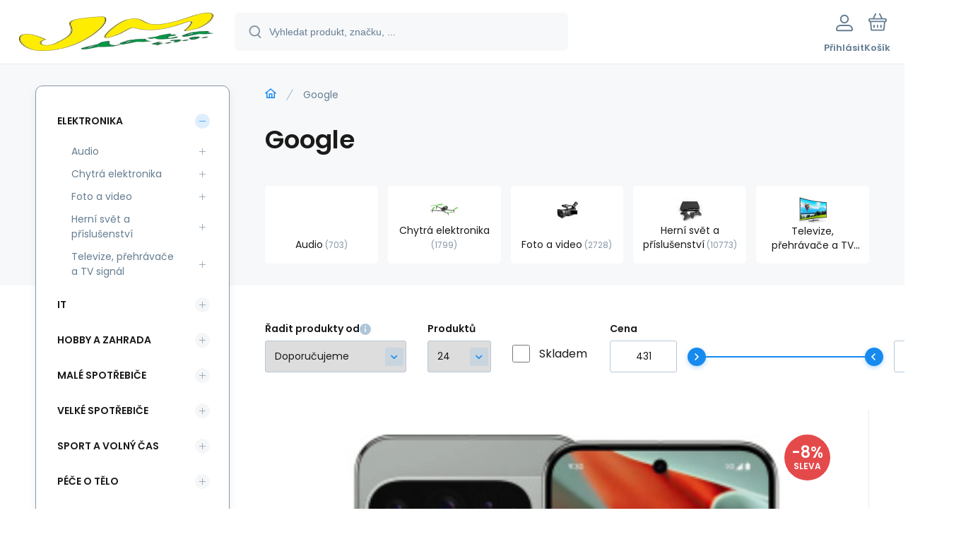

--- FILE ---
content_type: text/html; charset=utf-8
request_url: https://shop2.jmdata.cz/google/
body_size: 13194
content:
<!DOCTYPE html><html lang="cs"><head prefix="og: http://ogp.me/ns# fb: http://ogp.me/ns/fb#"><meta name="author" content="Elektronický obchod společnosti JMData" data-binargon="{&quot;fce&quot;:&quot;3&quot;, &quot;id&quot;:&quot;764&quot;, &quot;menaId&quot;:&quot;1&quot;, &quot;menaName&quot;:&quot;Kč&quot;, &quot;languageCode&quot;:&quot;cs-CZ&quot;, &quot;skindir&quot;:&quot;demoeshopmaxi&quot;, &quot;cmslang&quot;:&quot;1&quot;, &quot;langiso&quot;:&quot;cs&quot;, &quot;skinversion&quot;:1768899830, &quot;zemeProDoruceniISO&quot;:&quot;&quot;}"><meta name="robots" content="index, follow, max-snippet:-1, max-image-preview:large"><meta http-equiv="content-type" content="text/html; charset=utf-8"><meta property="og:url" content="https://shop2.jmdata.cz/google/"/><meta property="og:site_name" content="https://shop2.jmdata.cz"/><meta property="og:description" content="Google"/><meta property="og:title" content="Google"/><link rel="alternate" href="https://shop2.jmdata.cz/google/" hreflang="cs-CZ" /><meta name="description" content="Google">
<meta name="keywords" content="Google">
<meta name="audience" content="all">
<link rel="canonical" href="https://shop2.jmdata.cz/google/?page="><link rel="shortcut icon" href="https://shop2.jmdata.cz/favicon.ico" type="image/x-icon">
			<meta name="viewport" content="width=device-width,initial-scale=1"><script data-binargon="binargonConfigMaxi">
		var binargonConfigMaxi = {
			"colorPrimary":"rgba(23,138,239,1)",
			"enableCurrency":0,
			"treeOpenLevelLimit": 0,
			"glideJsType": "carousel",
		}
	</script><link href="/skin/demoeshopmaxi/fonts/poppins/_font.css" rel="stylesheet"><style>

				:root {--image-aspect-ratio: 100 / 100;}
				.image-aspect-ratio {aspect-ratio: 100 / 100;}
				
					.commonBurgerMenu__header .commonBurgerMenu__header-logo {background-image:url(https://shop2.jmdata.cz/skin/demoeshopmaxi/logo_1.jpg);aspect-ratio:275 / 54;max-width:100%;height:51px;width:160px;background-position:center;background-size:contain;background-repeat:no-repeat;}
					.commonBurgerMenu__header-name {display: none;}
				</style><link rel="stylesheet" href="/skin/version-1768899830/demoeshopmaxi/css-obecne.css" type="text/css"><title>Google - Elektronický obchod společnosti JMData</title><!--commonTemplates_head--><!--EO commonTemplates_head--></head><body class="cmsBody cmsBody--fce-3 cmsBody--lang-cz"><div class="eshopPage"><header class="header"><div class="header__container container"><div class="header__content content"><div class="header__logo"><a class="logo logo--default-false logo--header" href="https://shop2.jmdata.cz/" title="Elektronický obchod společnosti JMData" role="banner"><img class="logo__image" src="https://shop2.jmdata.cz/getimage.php?name=skin/demoeshopmaxi/logo_1.jpg&amp;maxsizex=275&amp;maxsizey=54&amp;transparency=1" alt="logo" width="275" height="54" title="Elektronický obchod společnosti JMData" loading="lazy"></a></div><label class="header__search"><form class="search search--default" action="https://shop2.jmdata.cz/hledani/" method="post" role="search" id="js-search-form"><div class="search__outerContainer" id="js-search-outer-container"><div class="search__innerContainer" id="js-search-inner-container"><input type="hidden" name="send" value="1"><input type="hidden" name="listpos" value="0"><img class="search__icon" src="https://i.binargon.cz/demoeshopmaxi/search.svg" width="18" height="18" alt="search" loading="lazy"><input class="search__input exclude js-cWhisperer" type="text" name="as_search" placeholder="Vyhledat produkt, značku, ..." autocomplete="off" id="js-search-input"><button class="search__button button-primary" type="submit">Hledat</button></div></div></form></label><div class="header__contact"><div class="contact"><div class="contact__phone"><a class="phone" href="tel:326982405">326982405</a></div><div class="contact__email"><span class="contact__email-value"><a class="email" href="mailto:shop@jmdata.cz">shop@jmdata.cz</a></span></div></div></div><div class="header__control"><div class="control no-select"><div class="control__item control__item--search js-cWhisperer"><div class="control__item-icon"><img src="https://i.binargon.cz/demoeshopmaxi/search_thin.svg" width="21" height="21" alt="search" loading="lazy"></div><div class="control__item-title">Hledat</div></div><div class="control__item control__item--account control__item--active-false" onclick="document.querySelector('.js-common-popup[data-id=commonUserDialog]').classList.add('commonPopUp--visible')"><div class="control__item-icon"><img class="control__item-image" src="https://i.binargon.cz/demoeshopmaxi/rgba(101,125,146,1)/user.svg" width="24" height="25" alt="user" loading="lazy"></div><div class="control__item-title">Přihlásit</div></div><a class="control__item control__item--cart js-cart" href="https://shop2.jmdata.cz/pokladna/?wtemp_krok=1" title="Košík" rel="nofollow"><div class="control__item-icon"><img class="control__item-image" src="https://i.binargon.cz/demoeshopmaxi/rgba(101,125,146,1)/cart.svg" width="26" height="26" alt="cart" loading="lazy"></div><div class="control__item-title" data-mobile="Košík">Košík</div></a></div></div><div class="header__menu"><div class="commonBurger" data-commonBurger='{ "comparsion":0, "language":[{"id":1,"zkratka":"cz","selected":true}], "currency":[{"id":1,"zkratka":"Kč","selected":true}], "favorites":{"count":0}, "comparison":{"count":0}, "warrantyClaim":true, "contacts":{ "phone":"326982405", "mobil":"608983578", "mail":"shop@jmdata.cz" }, "prihlasen":false }'><div class="commonBurger__icon"></div><div class="commonBurger__iconDescription">menu</div></div></div></div></div></header><div class="fce2-3"><div class="fce2-3__grid grid-container grid-container--columns-2 grid-container--rows-2"><div class="fce2-3__grid-background grid-container-background grid-container-background--top"></div><div class="fce2-3__grid-top grid-container-top"><nav class="commonBreadcrumb"><a class="commonBreadcrumb__item commonBreadcrumb__item--first" href="https://shop2.jmdata.cz" title="JMData e-shop"><span class="commonBreadcrumb__textHP"></span></a><span class="commonBreadcrumb__item commonBreadcrumb__item--last" title="Google">Google</span></nav><h1 class="fce2-3__name js-category-name">Google</h1><div class="fce2-3__info"><div class="js-category-description"></div></div><nav class="commonSubcategories"><a href="https://shop2.jmdata.cz/elektronika/audio/" title="Audio" class="commonSubcategories__item"><img class="commonSubcategories__image" src="https://shop2.jmdata.cz/imgcache/4/0/publicdoc-edsystem-120_90_90_0.jpg" width="90" height="90" alt="Audio" title="Audio" loading="lazy"><div class="commonSubcategories__text"><span class="commonSubcategories__name">Audio</span><span class="commonSubcategories__count">703</span></div></a><a href="https://shop2.jmdata.cz/elektronika/chytra-elektronika/" title="Chytrá elektronika" class="commonSubcategories__item"><img class="commonSubcategories__image" src="https://shop2.jmdata.cz/imgcache/f/f/publicdoc-edsystem-25_90_90_57455.jpg" width="90" height="90" alt="Chytrá elektronika" title="Chytrá elektronika" loading="lazy"><div class="commonSubcategories__text"><span class="commonSubcategories__name">Chytrá elektronika</span><span class="commonSubcategories__count">1799</span></div></a><a href="https://shop2.jmdata.cz/elektronika/foto-a-video/" title="Foto a video" class="commonSubcategories__item"><img class="commonSubcategories__image" src="https://shop2.jmdata.cz/imgcache/a/1/publicdoc-edsystem-1_90_90_97594.jpg" width="90" height="90" alt="Foto a video" title="Foto a video" loading="lazy"><div class="commonSubcategories__text"><span class="commonSubcategories__name">Foto a video</span><span class="commonSubcategories__count">2728</span></div></a><a href="https://shop2.jmdata.cz/elektronika/herni-svet-a-prislusenstvi/" title="Herní svět a příslušenství" class="commonSubcategories__item"><img class="commonSubcategories__image" src="https://shop2.jmdata.cz/imgcache/1/9/publicdoc-edsystem-17_90_90_75150.jpg" width="90" height="90" alt="Herní svět a příslušenství" title="Herní svět a příslušenství" loading="lazy"><div class="commonSubcategories__text"><span class="commonSubcategories__name">Herní svět a příslušenství</span><span class="commonSubcategories__count">10773</span></div></a><a href="https://shop2.jmdata.cz/elektronika/televize-prehravace-a-tv-signal/" title="Televize, přehrávače a TV signál" class="commonSubcategories__item"><img class="commonSubcategories__image" src="https://shop2.jmdata.cz/imgcache/e/8/publicdoc-edsystem-60_90_90_226565.jpg" width="90" height="90" alt="Televize, přehrávače a TV signál" title="Televize, přehrávače a TV signál" loading="lazy"><div class="commonSubcategories__text"><span class="commonSubcategories__name">Televize, přehrávače a TV signál</span><span class="commonSubcategories__count">598</span></div></a></nav></div><div class="fce2-3__grid-bottom grid-container-bottom"><main class="fce2-3__main"><div class="js-catalog-control"><div class="catalogControl"><div class="catalogControl__filterToggle js-cFilterDialog-trigger"><div class="catalogControl__filterToggle-container"><img class="catalogControl__filterToggle-icon" src="https://shop2.jmdata.cz/skin/demoeshopmaxi/svg/filter.svg" width="26" height="19" alt="filter" loading="lazy"><div class="catalogControl__filterToggle-title">Filtrování<span class="catalogControl__filterToggle-title-tabletOnly"> dle parametrů</span></div></div></div><div class="catalogControl__sort"><div class="catalogControl__title catalogControl__title--sort js-sortExplanation-trigger"><span class="catalogControl__title-text">Řadit produkty od</span><img class="catalogControl__title-info" src="https://shop2.jmdata.cz/skin/demoeshopmaxi/svg/info.svg" width="16" height="16" alt="i" loading="lazy"></div><div class="sort"><div class="sort__title">Seřadit od</div><select class="sortSelect js-sort-select" onchange="location.href=this.value;"><option value="https://shop2.jmdata.cz/google/?sort=1" selected>Doporučujeme</option><option value="https://shop2.jmdata.cz/google/?sort=2">Nejlevnějších</option><option value="https://shop2.jmdata.cz/google/?sort=-2">Nejdražších</option><option value="https://shop2.jmdata.cz/google/?sort=3">Od nejnovějších</option><option value="https://shop2.jmdata.cz/google/?sort=4">Podle názvu A-Z</option><option value="https://shop2.jmdata.cz/google/?sort=-4">Podle názvu Z-A</option></select></div></div><div class="catalogControl__productsOnPage"><div class="catalogControl__title">Produktů</div><select onchange="location.href = $(this).val();" id="" class="productsOnPage"><option value="https://shop2.jmdata.cz/google/?listcnt=24" selected>24</option><option value="https://shop2.jmdata.cz/google/?listcnt=48">48</option><option value="https://shop2.jmdata.cz/google/?listcnt=72">72</option><option value="https://shop2.jmdata.cz/google/?listcnt=96">96</option></select></div><div class="catalogControl__stock"><div class="catalogControl__title"> </div><form id="id_commonFilterParametru_id1_1" action="https://shop2.jmdata.cz/google/" method="post" class="commonFilterParametru commonFilterParametru_common" data-ajaxkatalog="filter"><input type="hidden" name="activateFilter2" value="1"><input type="hidden" name="justActivatedFilter" value="1"><input type="hidden" name="filterAreaCleaner[]" value="skladem"><span class="filterParam filterParam_checkbox filterParam_systemId_skladem" data-paramid="skladem"><span class="name name_checkbox name_systemId_skladem" data-paramid="skladem">Skladem</span><span class="filterValues filterValues_checkbox filterValues_systemId_skladem" data-paramid="skladem" data-count="1"><label for="id_filtrId_id2_2" data-value="1" class="filterValue filterValue_checkbox filterValue_systemId_skladem" title="Vypíše pouze produkty skladem"><input type="checkbox" name="stockonly" value="1" id="id_filtrId_id2_2" onchange="document.getElementById('id_commonFilterParametru_id1_1').submit()"><span class="text">Skladem</span><span class="count">(15)</span></label></span></span></form></div><div class="catalogControl__price"><div class="catalogControl__title">Cena</div><script data-binargon="common_filter">var commonFilterRange=commonFilterRange||[];</script><form id="id_commonFilterParametru_id1_3" action="https://shop2.jmdata.cz/google/" method="post" class="commonFilterParametru commonFilterParametru_common" data-ajaxkatalog="filter"><input type="hidden" name="activateFilter2" value="1"><input type="hidden" name="justActivatedFilter" value="1"><input type="hidden" name="filterAreaCleaner[]" value="cena"><span data-paramid="cena" class="filterParam filterParam_range-multiple filterParam_systemId_cena filterParam_notactive"><span class="name name_range-multiple name_systemId_cena" data-paramid="cena">Cena</span><span class="filterValues filterValues_range-multiple filterValues_systemId_cena" data-paramid="cena" data-count="1" title=""><div class="commonFilterRange"><input class="commonFilterRange__input commonFilterRange__input--min" autocomplete="off" type="text" value="431" data-name="as_minpri" oninput="commonFilterRange.push(event,'inputMin')" onblur="commonFilterRange.push(event,'inputMin')" onchange="document.getElementById('id_commonFilterParametru_id1_3').submit()" name="as_minpri"><input class="commonFilterRange__input commonFilterRange__input--max" autocomplete="off" type="text" value="27193" data-name="as_maxpri" oninput="commonFilterRange.push(event,'inputMax')" onblur="commonFilterRange.push(event,'inputMax')" onchange="document.getElementById('id_commonFilterParametru_id1_3').submit()" name="as_maxpri"><input class="commonFilterRange__range commonFilterRange__range--min" autocomplete="off" type="range" value="431" min="431" max="27193" oninput="commonFilterRange.push(event,'rangeMin');" onchange="document.getElementById('id_commonFilterParametru_id1_3').submit()"><input class="commonFilterRange__range commonFilterRange__range--max" autocomplete="off" type="range" value="27193" min="431" max="27193" oninput="commonFilterRange.push(event,'rangeMax')" onchange="document.getElementById('id_commonFilterParametru_id1_3').submit()"><div class="commonFilterRange__track"><div class="commonFilterRange__trackSelectedRange" style="margin-left:0%;margin-right:0%;"></div></div></div></span></span></form></div></div></div><div class="js-more-filters"><div class="moreFilters"></div></div><div class="js-c-cancel-filter" id="js-c-cancel-filter"></div><div class="products js-products"><div class="grid grid--xl-wide grid--l-wide grid--m-thin grid--s-thin "><div class="product product--xl-wide product--l-wide product--m-thin product--s-thin js-product a-stock a-supplier " data-productid="308476"><div class="product__container"><div class="product__top"><div class="product__labels-right"><div class="productDiscount" title="7.666112956810636"><span class="productDiscount__value">-8%</span><span class="productDiscount__title">Sleva</span></div></div><a class="product__link" href="https://shop2.jmdata.cz/google-pixel-9-pro-xl-128gb-hazel-eu/" title="Google Pixel 9 Pro XL 128GB Hazel, EU"><img class="productImage image-aspect-ratio js-product-image" src="https://shop2.jmdata.cz/imgcache/9/3/p1289026-1726911-0a_290_290_132242.jpg" alt="Google Pixel 9 Pro XL 128GB Hazel, EU" title="Google Pixel 9 Pro XL 128GB Hazel, EU" loading="lazy"></a></div><div class="productGallery "><div class="productGallery__track js-product-gallery" data-glide-el="track"></div></div><div class="productProducer"><div class="productProducer__name">Google</div></div><a class="productName" href="https://shop2.jmdata.cz/google-pixel-9-pro-xl-128gb-hazel-eu/" title="Google Pixel 9 Pro XL 128GB Hazel, EU">Google Pixel 9 Pro XL 128GB Hazel, EU</a><div class="productCode "><span class="productCode__title">Kód:
                </span><span class="productCode__value">1289026</span></div><div class="productSupplierCode hide-xl hide-l hide-m hide-s"><span class="productSupplierCode__title">Kód dod.:
                </span><span class="productSupplierCode__value">GA05981-GB</span></div><div class="productEan hide-xl hide-l hide-m hide-s"><span class="productEan__title">EAN:
                </span><span class="productEan__value">840353914421</span></div><div class="productBenefits hide-m hide-s"><div class="productBenefits__item productBenefits__item--warranty"><img class="productBenefits__item-image" src="https://shop2.jmdata.cz/skin/demoeshopmaxi/svg/warranty.svg" width="13" height="15" alt="" loading="lazy"><span class="productBenefits__item-title productBenefits__item-title--1">Záruka </span><span class="productBenefits__item-title productBenefits__item-title--2">24 Měsíc(ů)</span></div></div><div class="productPrice"><div class="productPrice__current productPrice__current--discounted"><span class="cPrice"><span class="cPrice__value">22 234</span> <span class="cPrice__currency">Kč</span></span></div><div class="productPrice__before"><span class="cPrice"><span class="cPrice__value">24 080</span> <span class="cPrice__currency">Kč</span></span></div></div><div class="productReferenceUnit"><div class="cMernaJednotka cMernaJednotka--vypis" style="display:none;" id="setbind-mernaJednotka-node"><span class="cMernaJednotka__cenaS" id="setbind-mernaJednotka-cenaS"></span><span class="cMernaJednotka__mena">Kč</span><span class="cMernaJednotka__oddelovac">/</span><span class="cMernaJednotka__value" id="setbind-mernaJednotka-value"></span><span class="cMernaJednotka__unit" id="setbind-mernaJednotka-unit"></span></div></div><div data-productid="308476" class="productAvailability js-cDelivery" data-pricevat="22234"><div class="cAvailability" data-dostupnost="Skladem" data-sklad="1 / skladem" data-skladDodavatele="1 skladem"><!--sklad--><div class="cAvailabilityRow cAvailabilityRow--onstock"><span class="cAvailabilityRow__value"><span class="cAvailabilityRow__value-text">Skladem</span></span></div><!--dodavatel--></div></div><div class="productVariants "><div class="js-product-variants"></div></div><form class="productPurchase productPurchase--form hide-m hide-s js-to-cart" action="https://shop2.jmdata.cz/google/" method="post"><input name="nakup" type="hidden" value="308476"><div class="quantity quantity--vypis"><button class="quantity__button quantity__button--minus no-select js-quantity-button" type="button" data-operation="-"><img class="quantity__button-icon" src="https://i.binargon.cz/demoeshopmaxi/rgba(23,138,239,1)/minus.svg" width="12" height="12" alt="-" loading="lazy"></button><input class="quantity__input exclude" type="number" value="1" name="ks" required="true" step="any" data-toCart-nakup=""><button class="quantity__button quantity__button--plus no-select js-quantity-button" type="button" data-operation="+"><img class="quantity__button-icon" src="https://i.binargon.cz/demoeshopmaxi/rgba(23,138,239,1)/plus.svg" width="12" height="12" alt="+" loading="lazy"></button></div><button class="productPurchase__button button-green" type="submit"><img src="https://i.binargon.cz/demoeshopmaxi/rgba(255,255,255,1)/cart.svg" width="22" height="22" alt="cart" loading="lazy"><span class="productPurchase__button-title">Do košíku</span></button></form><a class="productFavorites " href="?createfav=308476" rel="nofollow" title="Do oblíbených"><img class="productFavorites__image" src="https://i.binargon.cz/demoeshopmaxi/rgba(101,125,146,1)/heart.svg" width="23" height="20" alt="heart" loading="lazy"><span class="productFavorites__title">Oblíbený</span></a><a class="productCompare " href="?pridatporovnani=308476" rel="nofollow"><img class="productCompare__image" src="https://i.binargon.cz/demoeshopmaxi/rgba(101,125,146,1)/compare.svg" width="23" height="23" alt="compare" loading="lazy"><span class="productCompare__title">Porovnat</span></a><div class="productDescription ">Operační systém:Android; Typ:Dotykový; Datové služby:5G; Úhlopříčka displeje ("):6.75; Rozlišení zadního fotoaparátu:50; Rozlišení předního fotoaparátu:42; Funkce fotoaparátu:Optický zoom; Barva:Šedá; Hloubka (mm):8.5; Hmotnost (g):221; Šířka (mm):76.6; Výška (mm):162.8; Typ hlavní SIM karty:Nano SIM; Typ vedlejší SIM karty:eSIM.</div></div></div><div class="product product--xl-wide product--l-wide product--m-thin product--s-thin js-product a-stock a-supplier " data-productid="313362"><div class="product__container"><div class="product__top"><div class="product__labels-right"><div class="productDiscount" title="20.6400974840513"><span class="productDiscount__value">-21%</span><span class="productDiscount__title">Sleva</span></div></div><a class="product__link" href="https://shop2.jmdata.cz/google-pixel-10-256gb-frost-eu/" title="Google Pixel 10 256GB - Frost, EU"><img class="productImage image-aspect-ratio js-product-image" src="https://shop2.jmdata.cz/imgcache/7/7/p1289708-1774684-0a_290_290_46094.jpg" alt="Google Pixel 10 256GB - Frost, EU" title="Google Pixel 10 256GB - Frost, EU" loading="lazy"></a></div><div class="productGallery "><div class="productGallery__track js-product-gallery" data-glide-el="track"></div></div><div class="productProducer"><div class="productProducer__name">Google</div></div><a class="productName" href="https://shop2.jmdata.cz/google-pixel-10-256gb-frost-eu/" title="Google Pixel 10 256GB - Frost, EU">Google Pixel 10 256GB - Frost, EU</a><div class="productCode "><span class="productCode__title">Kód:
                </span><span class="productCode__value">1289708</span></div><div class="productSupplierCode hide-xl hide-l hide-m hide-s"><span class="productSupplierCode__title">Kód dod.:
                </span><span class="productSupplierCode__value">GA10217-GB</span></div><div class="productEan hide-xl hide-l hide-m hide-s"><span class="productEan__title">EAN:
                </span><span class="productEan__value">840353926646</span></div><div class="productBenefits hide-m hide-s"><div class="productBenefits__item productBenefits__item--warranty"><img class="productBenefits__item-image" src="https://shop2.jmdata.cz/skin/demoeshopmaxi/svg/warranty.svg" width="13" height="15" alt="" loading="lazy"><span class="productBenefits__item-title productBenefits__item-title--1">Záruka </span><span class="productBenefits__item-title productBenefits__item-title--2">24 Měsíc(ů)</span></div></div><div class="productPrice"><div class="productPrice__current productPrice__current--discounted"><span class="cPrice"><span class="cPrice__value">22 143</span> <span class="cPrice__currency">Kč</span></span></div><div class="productPrice__before"><span class="cPrice"><span class="cPrice__value">27 902</span> <span class="cPrice__currency">Kč</span></span></div></div><div class="productReferenceUnit"><div class="cMernaJednotka cMernaJednotka--vypis" style="display:none;" id="setbind-mernaJednotka-node"><span class="cMernaJednotka__cenaS" id="setbind-mernaJednotka-cenaS"></span><span class="cMernaJednotka__mena">Kč</span><span class="cMernaJednotka__oddelovac">/</span><span class="cMernaJednotka__value" id="setbind-mernaJednotka-value"></span><span class="cMernaJednotka__unit" id="setbind-mernaJednotka-unit"></span></div></div><div data-productid="313362" class="productAvailability js-cDelivery" data-pricevat="22143"><div class="cAvailability" data-dostupnost="Skladem" data-sklad="3 / skladem" data-skladDodavatele="3 skladem"><!--sklad--><div class="cAvailabilityRow cAvailabilityRow--onstock"><span class="cAvailabilityRow__value"><span class="cAvailabilityRow__value-text">Skladem</span></span></div><!--dodavatel--></div></div><div class="productVariants "><div class="js-product-variants"></div></div><form class="productPurchase productPurchase--form hide-m hide-s js-to-cart" action="https://shop2.jmdata.cz/google/" method="post"><input name="nakup" type="hidden" value="313362"><div class="quantity quantity--vypis"><button class="quantity__button quantity__button--minus no-select js-quantity-button" type="button" data-operation="-"><img class="quantity__button-icon" src="https://i.binargon.cz/demoeshopmaxi/rgba(23,138,239,1)/minus.svg" width="12" height="12" alt="-" loading="lazy"></button><input class="quantity__input exclude" type="number" value="1" name="ks" required="true" step="any" data-toCart-nakup=""><button class="quantity__button quantity__button--plus no-select js-quantity-button" type="button" data-operation="+"><img class="quantity__button-icon" src="https://i.binargon.cz/demoeshopmaxi/rgba(23,138,239,1)/plus.svg" width="12" height="12" alt="+" loading="lazy"></button></div><button class="productPurchase__button button-green" type="submit"><img src="https://i.binargon.cz/demoeshopmaxi/rgba(255,255,255,1)/cart.svg" width="22" height="22" alt="cart" loading="lazy"><span class="productPurchase__button-title">Do košíku</span></button></form><a class="productFavorites " href="?createfav=313362" rel="nofollow" title="Do oblíbených"><img class="productFavorites__image" src="https://i.binargon.cz/demoeshopmaxi/rgba(101,125,146,1)/heart.svg" width="23" height="20" alt="heart" loading="lazy"><span class="productFavorites__title">Oblíbený</span></a><a class="productCompare " href="?pridatporovnani=313362" rel="nofollow"><img class="productCompare__image" src="https://i.binargon.cz/demoeshopmaxi/rgba(101,125,146,1)/compare.svg" width="23" height="23" alt="compare" loading="lazy"><span class="productCompare__title">Porovnat</span></a><div class="productDescription ">Operační systém:Android; Typ:Dotykový; Datové služby:5G; Úhlopříčka displeje ("):6.3; Typ displeje:OLED; Jemnost displeje (PPI):422; Obnovovací frekvence displeje (Hz):120; Rozlišení zadního fotoaparátu:48; Rozlišení předního fotoaparátu:10.5; Kapacita baterie (mAh):4970; Značka procesoru:Jiné; Barva:Fialová; Hmotnost (g):204; Konfigurace karet:Dual SIM.</div></div></div><div class="product product--xl-wide product--l-wide product--m-thin product--s-thin js-product a-stock a-supplier " data-productid="313642"><div class="product__container"><div class="product__top"><div class="product__labels-right"><div class="productDiscount" title="22.8403316394758"><span class="productDiscount__value">-23%</span><span class="productDiscount__title">Sleva</span></div></div><a class="product__link" href="https://shop2.jmdata.cz/google-pixel-9a-8gb-128gb-peony-eu/" title="Google Pixel 9a 8GB/128GB Peony, EU"><img class="productImage image-aspect-ratio js-product-image" src="https://shop2.jmdata.cz/imgcache/c/1/p1289754-1775733-0a_290_290_195021.jpg" alt="Google Pixel 9a 8GB/128GB Peony, EU" title="Google Pixel 9a 8GB/128GB Peony, EU" loading="lazy"></a></div><div class="productGallery "><div class="productGallery__track js-product-gallery" data-glide-el="track"></div></div><div class="productProducer"><div class="productProducer__name">Google</div></div><a class="productName" href="https://shop2.jmdata.cz/google-pixel-9a-8gb-128gb-peony-eu/" title="Google Pixel 9a 8GB/128GB Peony, EU">Google Pixel 9a 8GB/128GB Peony, EU</a><div class="productCode "><span class="productCode__title">Kód:
                </span><span class="productCode__value">1289754</span></div><div class="productSupplierCode hide-xl hide-l hide-m hide-s"><span class="productSupplierCode__title">Kód dod.:
                </span><span class="productSupplierCode__value">GA09565-GB</span></div><div class="productEan hide-xl hide-l hide-m hide-s"><span class="productEan__title">EAN:
                </span><span class="productEan__value">840353922433</span></div><div class="productBenefits hide-m hide-s"><div class="productBenefits__item productBenefits__item--warranty"><img class="productBenefits__item-image" src="https://shop2.jmdata.cz/skin/demoeshopmaxi/svg/warranty.svg" width="13" height="15" alt="" loading="lazy"><span class="productBenefits__item-title productBenefits__item-title--1">Záruka </span><span class="productBenefits__item-title productBenefits__item-title--2">24 Měsíc(ů)</span></div></div><div class="productPrice"><div class="productPrice__current productPrice__current--discounted"><span class="cPrice"><span class="cPrice__value">11 540</span> <span class="cPrice__currency">Kč</span></span></div><div class="productPrice__before"><span class="cPrice"><span class="cPrice__value">14 956</span> <span class="cPrice__currency">Kč</span></span></div></div><div class="productReferenceUnit"><div class="cMernaJednotka cMernaJednotka--vypis" style="display:none;" id="setbind-mernaJednotka-node"><span class="cMernaJednotka__cenaS" id="setbind-mernaJednotka-cenaS"></span><span class="cMernaJednotka__mena">Kč</span><span class="cMernaJednotka__oddelovac">/</span><span class="cMernaJednotka__value" id="setbind-mernaJednotka-value"></span><span class="cMernaJednotka__unit" id="setbind-mernaJednotka-unit"></span></div></div><div data-productid="313642" class="productAvailability js-cDelivery" data-pricevat="11540"><div class="cAvailability" data-dostupnost="Skladem" data-sklad="3 / skladem" data-skladDodavatele="3 skladem"><!--sklad--><div class="cAvailabilityRow cAvailabilityRow--onstock"><span class="cAvailabilityRow__value"><span class="cAvailabilityRow__value-text">Skladem</span></span></div><!--dodavatel--></div></div><div class="productVariants "><div class="js-product-variants"></div></div><form class="productPurchase productPurchase--form hide-m hide-s js-to-cart" action="https://shop2.jmdata.cz/google/" method="post"><input name="nakup" type="hidden" value="313642"><div class="quantity quantity--vypis"><button class="quantity__button quantity__button--minus no-select js-quantity-button" type="button" data-operation="-"><img class="quantity__button-icon" src="https://i.binargon.cz/demoeshopmaxi/rgba(23,138,239,1)/minus.svg" width="12" height="12" alt="-" loading="lazy"></button><input class="quantity__input exclude" type="number" value="1" name="ks" required="true" step="any" data-toCart-nakup=""><button class="quantity__button quantity__button--plus no-select js-quantity-button" type="button" data-operation="+"><img class="quantity__button-icon" src="https://i.binargon.cz/demoeshopmaxi/rgba(23,138,239,1)/plus.svg" width="12" height="12" alt="+" loading="lazy"></button></div><button class="productPurchase__button button-green" type="submit"><img src="https://i.binargon.cz/demoeshopmaxi/rgba(255,255,255,1)/cart.svg" width="22" height="22" alt="cart" loading="lazy"><span class="productPurchase__button-title">Do košíku</span></button></form><a class="productFavorites " href="?createfav=313642" rel="nofollow" title="Do oblíbených"><img class="productFavorites__image" src="https://i.binargon.cz/demoeshopmaxi/rgba(101,125,146,1)/heart.svg" width="23" height="20" alt="heart" loading="lazy"><span class="productFavorites__title">Oblíbený</span></a><a class="productCompare " href="?pridatporovnani=313642" rel="nofollow"><img class="productCompare__image" src="https://i.binargon.cz/demoeshopmaxi/rgba(101,125,146,1)/compare.svg" width="23" height="23" alt="compare" loading="lazy"><span class="productCompare__title">Porovnat</span></a><div class="productDescription ">Operační systém:Android; Úhlopříčka displeje ("):6.3; Typ displeje:OLED; Obnovovací frekvence displeje (Hz):120; Rozlišení zadního fotoaparátu:48; Rozlišení předního fotoaparátu:13; Kapacita baterie (mAh):5100; Barva:Růžová; Hmotnost (g):186; Typ hlavní SIM karty:Nano SIM; Typ vedlejší SIM karty:eSIM.</div></div></div><div class="product product--xl-wide product--l-wide product--m-thin product--s-thin js-product a-stock a-supplier " data-productid="288223"><div class="product__container"><div class="product__top"><div class="product__labels-right"><div class="productDiscount" title="33.0170987313844"><span class="productDiscount__value">-33%</span><span class="productDiscount__title">Sleva</span></div></div><a class="product__link" href="https://shop2.jmdata.cz/google-pixel-9-256gb-peony-eu/" title="Google Pixel 9 - 256GB Peony, EU"><img class="productImage image-aspect-ratio js-product-image" src="https://shop2.jmdata.cz/imgcache/8/a/p1289011-1726887-0a_290_290_132440.jpg" alt="Google Pixel 9 - 256GB Peony, EU" title="Google Pixel 9 - 256GB Peony, EU" loading="lazy"></a></div><div class="productGallery "><div class="productGallery__track js-product-gallery" data-glide-el="track"></div></div><div class="productProducer"><div class="productProducer__name">Google</div></div><a class="productName" href="https://shop2.jmdata.cz/google-pixel-9-256gb-peony-eu/" title="Google Pixel 9 - 256GB Peony, EU">Google Pixel 9 - 256GB Peony, EU</a><div class="productCode "><span class="productCode__title">Kód:
                </span><span class="productCode__value">1289011</span></div><div class="productSupplierCode hide-xl hide-l hide-m hide-s"><span class="productSupplierCode__title">Kód dod.:
                </span><span class="productSupplierCode__value">GA09340-GB</span></div><div class="productEan hide-xl hide-l hide-m hide-s"><span class="productEan__title">EAN:
                </span><span class="productEan__value">840353912045</span></div><div class="productBenefits hide-m hide-s"><div class="productBenefits__item productBenefits__item--warranty"><img class="productBenefits__item-image" src="https://shop2.jmdata.cz/skin/demoeshopmaxi/svg/warranty.svg" width="13" height="15" alt="" loading="lazy"><span class="productBenefits__item-title productBenefits__item-title--1">Záruka </span><span class="productBenefits__item-title productBenefits__item-title--2">24 Měsíc(ů)</span></div></div><div class="productPrice"><div class="productPrice__current productPrice__current--discounted"><span class="cPrice"><span class="cPrice__value">18 216</span> <span class="cPrice__currency">Kč</span></span></div><div class="productPrice__before"><span class="cPrice"><span class="cPrice__value">27 195</span> <span class="cPrice__currency">Kč</span></span></div></div><div class="productReferenceUnit"><div class="cMernaJednotka cMernaJednotka--vypis" style="display:none;" id="setbind-mernaJednotka-node"><span class="cMernaJednotka__cenaS" id="setbind-mernaJednotka-cenaS"></span><span class="cMernaJednotka__mena">Kč</span><span class="cMernaJednotka__oddelovac">/</span><span class="cMernaJednotka__value" id="setbind-mernaJednotka-value"></span><span class="cMernaJednotka__unit" id="setbind-mernaJednotka-unit"></span></div></div><div data-productid="288223" class="productAvailability js-cDelivery" data-pricevat="18216"><div class="cAvailability" data-dostupnost="Skladem" data-sklad="1 / skladem" data-skladDodavatele="1 skladem"><!--sklad--><div class="cAvailabilityRow cAvailabilityRow--onstock"><span class="cAvailabilityRow__value"><span class="cAvailabilityRow__value-text">Skladem</span></span></div><!--dodavatel--></div></div><div class="productVariants "><div class="js-product-variants"></div></div><form class="productPurchase productPurchase--form hide-m hide-s js-to-cart" action="https://shop2.jmdata.cz/google/" method="post"><input name="nakup" type="hidden" value="288223"><div class="quantity quantity--vypis"><button class="quantity__button quantity__button--minus no-select js-quantity-button" type="button" data-operation="-"><img class="quantity__button-icon" src="https://i.binargon.cz/demoeshopmaxi/rgba(23,138,239,1)/minus.svg" width="12" height="12" alt="-" loading="lazy"></button><input class="quantity__input exclude" type="number" value="1" name="ks" required="true" step="any" data-toCart-nakup=""><button class="quantity__button quantity__button--plus no-select js-quantity-button" type="button" data-operation="+"><img class="quantity__button-icon" src="https://i.binargon.cz/demoeshopmaxi/rgba(23,138,239,1)/plus.svg" width="12" height="12" alt="+" loading="lazy"></button></div><button class="productPurchase__button button-green" type="submit"><img src="https://i.binargon.cz/demoeshopmaxi/rgba(255,255,255,1)/cart.svg" width="22" height="22" alt="cart" loading="lazy"><span class="productPurchase__button-title">Do košíku</span></button></form><a class="productFavorites " href="?createfav=288223" rel="nofollow" title="Do oblíbených"><img class="productFavorites__image" src="https://i.binargon.cz/demoeshopmaxi/rgba(101,125,146,1)/heart.svg" width="23" height="20" alt="heart" loading="lazy"><span class="productFavorites__title">Oblíbený</span></a><a class="productCompare " href="?pridatporovnani=288223" rel="nofollow"><img class="productCompare__image" src="https://i.binargon.cz/demoeshopmaxi/rgba(101,125,146,1)/compare.svg" width="23" height="23" alt="compare" loading="lazy"><span class="productCompare__title">Porovnat</span></a><div class="productDescription ">Operační systém:Android; Typ:Dotykový; Datové služby:5G; Funkce fotoaparátu:Optický zoom; Barva:Růžová; Typ hlavní SIM karty:Nano SIM; Typ vedlejší SIM karty:eSIM; Senzory:Pohybový senzor (akcelerometr, G-senzor), Digitální kompas (magnetický senzor), Gyroskop, Světelný senzor, Barometr; Funkce:5G, Rychlé nabíjení, Rychlé bezdrátové nabíjení.</div></div></div><div class="product product--xl-wide product--l-wide product--m-thin product--s-thin js-product a-stock a-supplier " data-productid="313357"><div class="product__container"><div class="product__top"><div class="product__labels-right"><div class="productDiscount" title="30.1887542221339"><span class="productDiscount__value">-30%</span><span class="productDiscount__title">Sleva</span></div></div><a class="product__link" href="https://shop2.jmdata.cz/google-pixel-10-128gb-obsidian-eu/" title="Google Pixel 10 128GB - Obsidian, EU"><img class="productImage image-aspect-ratio js-product-image" src="https://shop2.jmdata.cz/imgcache/a/2/p1289703-1774679-0a_290_290_43433.jpg" alt="Google Pixel 10 128GB - Obsidian, EU" title="Google Pixel 10 128GB - Obsidian, EU" loading="lazy"></a></div><div class="productGallery "><div class="productGallery__track js-product-gallery" data-glide-el="track"></div></div><div class="productProducer"><div class="productProducer__name">Google</div></div><a class="productName" href="https://shop2.jmdata.cz/google-pixel-10-128gb-obsidian-eu/" title="Google Pixel 10 128GB - Obsidian, EU">Google Pixel 10 128GB - Obsidian, EU</a><div class="productCode "><span class="productCode__title">Kód:
                </span><span class="productCode__value">1289703</span></div><div class="productSupplierCode hide-xl hide-l hide-m hide-s"><span class="productSupplierCode__title">Kód dod.:
                </span><span class="productSupplierCode__value">GA09744-GB</span></div><div class="productEan hide-xl hide-l hide-m hide-s"><span class="productEan__title">EAN:
                </span><span class="productEan__value">840353926905</span></div><div class="productBenefits hide-m hide-s"><div class="productBenefits__item productBenefits__item--warranty"><img class="productBenefits__item-image" src="https://shop2.jmdata.cz/skin/demoeshopmaxi/svg/warranty.svg" width="13" height="15" alt="" loading="lazy"><span class="productBenefits__item-title productBenefits__item-title--1">Záruka </span><span class="productBenefits__item-title productBenefits__item-title--2">24 Měsíc(ů)</span></div></div><div class="productPrice"><div class="productPrice__current productPrice__current--discounted"><span class="cPrice"><span class="cPrice__value">17 568</span> <span class="cPrice__currency">Kč</span></span></div><div class="productPrice__before"><span class="cPrice"><span class="cPrice__value">25 165</span> <span class="cPrice__currency">Kč</span></span></div></div><div class="productReferenceUnit"><div class="cMernaJednotka cMernaJednotka--vypis" style="display:none;" id="setbind-mernaJednotka-node"><span class="cMernaJednotka__cenaS" id="setbind-mernaJednotka-cenaS"></span><span class="cMernaJednotka__mena">Kč</span><span class="cMernaJednotka__oddelovac">/</span><span class="cMernaJednotka__value" id="setbind-mernaJednotka-value"></span><span class="cMernaJednotka__unit" id="setbind-mernaJednotka-unit"></span></div></div><div data-productid="313357" class="productAvailability js-cDelivery" data-pricevat="17568"><div class="cAvailability" data-dostupnost="Skladem" data-sklad="12 / skladem" data-skladDodavatele="12 skladem"><!--sklad--><div class="cAvailabilityRow cAvailabilityRow--onstock"><span class="cAvailabilityRow__value"><span class="cAvailabilityRow__value-text">Skladem</span></span></div><!--dodavatel--></div></div><div class="productVariants "><div class="js-product-variants"></div></div><form class="productPurchase productPurchase--form hide-m hide-s js-to-cart" action="https://shop2.jmdata.cz/google/" method="post"><input name="nakup" type="hidden" value="313357"><div class="quantity quantity--vypis"><button class="quantity__button quantity__button--minus no-select js-quantity-button" type="button" data-operation="-"><img class="quantity__button-icon" src="https://i.binargon.cz/demoeshopmaxi/rgba(23,138,239,1)/minus.svg" width="12" height="12" alt="-" loading="lazy"></button><input class="quantity__input exclude" type="number" value="1" name="ks" required="true" step="any" data-toCart-nakup=""><button class="quantity__button quantity__button--plus no-select js-quantity-button" type="button" data-operation="+"><img class="quantity__button-icon" src="https://i.binargon.cz/demoeshopmaxi/rgba(23,138,239,1)/plus.svg" width="12" height="12" alt="+" loading="lazy"></button></div><button class="productPurchase__button button-green" type="submit"><img src="https://i.binargon.cz/demoeshopmaxi/rgba(255,255,255,1)/cart.svg" width="22" height="22" alt="cart" loading="lazy"><span class="productPurchase__button-title">Do košíku</span></button></form><a class="productFavorites " href="?createfav=313357" rel="nofollow" title="Do oblíbených"><img class="productFavorites__image" src="https://i.binargon.cz/demoeshopmaxi/rgba(101,125,146,1)/heart.svg" width="23" height="20" alt="heart" loading="lazy"><span class="productFavorites__title">Oblíbený</span></a><a class="productCompare " href="?pridatporovnani=313357" rel="nofollow"><img class="productCompare__image" src="https://i.binargon.cz/demoeshopmaxi/rgba(101,125,146,1)/compare.svg" width="23" height="23" alt="compare" loading="lazy"><span class="productCompare__title">Porovnat</span></a><div class="productDescription ">Operační systém:Android; Typ:Dotykový; Datové služby:5G; Úhlopříčka displeje ("):6.3; Typ displeje:OLED; Jemnost displeje (PPI):422; Obnovovací frekvence displeje (Hz):120; Rozlišení zadního fotoaparátu:48; Rozlišení předního fotoaparátu:10.5; Kapacita baterie (mAh):4970; Značka procesoru:Jiné; Barva:Černá; Hmotnost (g):204; Konfigurace karet:Dual SIM.</div></div></div><div class="product product--xl-wide product--l-wide product--m-thin product--s-thin js-product a-stock a-supplier " data-productid="316974"><div class="product__container"><div class="product__top"><div class="product__labels-right"><div class="productDiscount" title="20.2896001875953"><span class="productDiscount__value">-20%</span><span class="productDiscount__title">Sleva</span></div></div><a class="product__link" href="https://shop2.jmdata.cz/google-pixel-10-pro-xl-256gb-porcelain-eu/" title="Google Pixel 10 Pro XL 256GB - Porcelain, EU"><img class="productImage image-aspect-ratio js-product-image" src="https://shop2.jmdata.cz/imgcache/9/e/p1289798-1782378-0a_290_290_49475.jpg" alt="Google Pixel 10 Pro XL 256GB - Porcelain, EU" title="Google Pixel 10 Pro XL 256GB - Porcelain, EU" loading="lazy"></a></div><div class="productGallery "><div class="productGallery__track js-product-gallery" data-glide-el="track"></div></div><div class="productProducer"><div class="productProducer__name">Google</div></div><a class="productName" href="https://shop2.jmdata.cz/google-pixel-10-pro-xl-256gb-porcelain-eu/" title="Google Pixel 10 Pro XL 256GB - Porcelain, EU">Google Pixel 10 Pro XL 256GB - Porcelain, EU</a><div class="productCode "><span class="productCode__title">Kód:
                </span><span class="productCode__value">1289798</span></div><div class="productSupplierCode hide-xl hide-l hide-m hide-s"><span class="productSupplierCode__title">Kód dod.:
                </span><span class="productSupplierCode__value">GA10424-GB</span></div><div class="productEan hide-xl hide-l hide-m hide-s"><span class="productEan__title">EAN:
                </span><span class="productEan__value">840353927698</span></div><div class="productBenefits hide-m hide-s"><div class="productBenefits__item productBenefits__item--warranty"><img class="productBenefits__item-image" src="https://shop2.jmdata.cz/skin/demoeshopmaxi/svg/warranty.svg" width="13" height="15" alt="" loading="lazy"><span class="productBenefits__item-title productBenefits__item-title--1">Záruka </span><span class="productBenefits__item-title productBenefits__item-title--2">24 Měsíc(ů)</span></div></div><div class="productPrice"><div class="productPrice__current productPrice__current--discounted"><span class="cPrice"><span class="cPrice__value">27 194</span> <span class="cPrice__currency">Kč</span></span></div><div class="productPrice__before"><span class="cPrice"><span class="cPrice__value">34 116</span> <span class="cPrice__currency">Kč</span></span></div></div><div class="productReferenceUnit"><div class="cMernaJednotka cMernaJednotka--vypis" style="display:none;" id="setbind-mernaJednotka-node"><span class="cMernaJednotka__cenaS" id="setbind-mernaJednotka-cenaS"></span><span class="cMernaJednotka__mena">Kč</span><span class="cMernaJednotka__oddelovac">/</span><span class="cMernaJednotka__value" id="setbind-mernaJednotka-value"></span><span class="cMernaJednotka__unit" id="setbind-mernaJednotka-unit"></span></div></div><div data-productid="316974" class="productAvailability js-cDelivery" data-pricevat="27194"><div class="cAvailability" data-dostupnost="Skladem" data-sklad="4 / skladem" data-skladDodavatele="4 skladem"><!--sklad--><div class="cAvailabilityRow cAvailabilityRow--onstock"><span class="cAvailabilityRow__value"><span class="cAvailabilityRow__value-text">Skladem</span></span></div><!--dodavatel--></div></div><div class="productVariants "><div class="js-product-variants"></div></div><form class="productPurchase productPurchase--form hide-m hide-s js-to-cart" action="https://shop2.jmdata.cz/google/" method="post"><input name="nakup" type="hidden" value="316974"><div class="quantity quantity--vypis"><button class="quantity__button quantity__button--minus no-select js-quantity-button" type="button" data-operation="-"><img class="quantity__button-icon" src="https://i.binargon.cz/demoeshopmaxi/rgba(23,138,239,1)/minus.svg" width="12" height="12" alt="-" loading="lazy"></button><input class="quantity__input exclude" type="number" value="1" name="ks" required="true" step="any" data-toCart-nakup=""><button class="quantity__button quantity__button--plus no-select js-quantity-button" type="button" data-operation="+"><img class="quantity__button-icon" src="https://i.binargon.cz/demoeshopmaxi/rgba(23,138,239,1)/plus.svg" width="12" height="12" alt="+" loading="lazy"></button></div><button class="productPurchase__button button-green" type="submit"><img src="https://i.binargon.cz/demoeshopmaxi/rgba(255,255,255,1)/cart.svg" width="22" height="22" alt="cart" loading="lazy"><span class="productPurchase__button-title">Do košíku</span></button></form><a class="productFavorites " href="?createfav=316974" rel="nofollow" title="Do oblíbených"><img class="productFavorites__image" src="https://i.binargon.cz/demoeshopmaxi/rgba(101,125,146,1)/heart.svg" width="23" height="20" alt="heart" loading="lazy"><span class="productFavorites__title">Oblíbený</span></a><a class="productCompare " href="?pridatporovnani=316974" rel="nofollow"><img class="productCompare__image" src="https://i.binargon.cz/demoeshopmaxi/rgba(101,125,146,1)/compare.svg" width="23" height="23" alt="compare" loading="lazy"><span class="productCompare__title">Porovnat</span></a><div class="productDescription ">Typ:Dotykový; Datové služby:LTE (4G), 5G; Úhlopříčka displeje ("):6.8; Typ displeje:OLED; Rozlišení zadního fotoaparátu:50; Rozlišení předního fotoaparátu:42; Počet objektivů zadního fotoaparátu:3; Počet objektivů předního fotoaparátu:1; Funkce fotoaparátu:Optický zoom; Kapacita baterie (mAh):5200; Výkon nabíjení:45 W; Barva:Béžová; Hloubka (mm):8.5.</div></div></div><div class="product product--xl-wide product--l-wide product--m-thin product--s-thin js-product a-stock a-supplier " data-productid="313360"><div class="product__container"><div class="product__top"><div class="product__labels-right"><div class="productDiscount" title="19.8516235395312"><span class="productDiscount__value">-20%</span><span class="productDiscount__title">Sleva</span></div></div><a class="product__link" href="https://shop2.jmdata.cz/google-pixel-10-256gb-obsidian-eu/" title="Google Pixel 10 256GB - Obsidian, EU"><img class="productImage image-aspect-ratio js-product-image" src="https://shop2.jmdata.cz/imgcache/a/a/p1289706-1774682-0a_290_290_43433.jpg" alt="Google Pixel 10 256GB - Obsidian, EU" title="Google Pixel 10 256GB - Obsidian, EU" loading="lazy"></a></div><div class="productGallery "><div class="productGallery__track js-product-gallery" data-glide-el="track"></div></div><div class="productProducer"><div class="productProducer__name">Google</div></div><a class="productName" href="https://shop2.jmdata.cz/google-pixel-10-256gb-obsidian-eu/" title="Google Pixel 10 256GB - Obsidian, EU">Google Pixel 10 256GB - Obsidian, EU</a><div class="productCode "><span class="productCode__title">Kód:
                </span><span class="productCode__value">1289706</span></div><div class="productSupplierCode hide-xl hide-l hide-m hide-s"><span class="productSupplierCode__title">Kód dod.:
                </span><span class="productSupplierCode__value">GA09883-GB</span></div><div class="productEan hide-xl hide-l hide-m hide-s"><span class="productEan__title">EAN:
                </span><span class="productEan__value">840353926547</span></div><div class="productBenefits hide-m hide-s"><div class="productBenefits__item productBenefits__item--warranty"><img class="productBenefits__item-image" src="https://shop2.jmdata.cz/skin/demoeshopmaxi/svg/warranty.svg" width="13" height="15" alt="" loading="lazy"><span class="productBenefits__item-title productBenefits__item-title--1">Záruka </span><span class="productBenefits__item-title productBenefits__item-title--2">24 Měsíc(ů)</span></div></div><div class="productPrice"><div class="productPrice__current productPrice__current--discounted"><span class="cPrice"><span class="cPrice__value">22 363</span> <span class="cPrice__currency">Kč</span></span></div><div class="productPrice__before"><span class="cPrice"><span class="cPrice__value">27 902</span> <span class="cPrice__currency">Kč</span></span></div></div><div class="productReferenceUnit"><div class="cMernaJednotka cMernaJednotka--vypis" style="display:none;" id="setbind-mernaJednotka-node"><span class="cMernaJednotka__cenaS" id="setbind-mernaJednotka-cenaS"></span><span class="cMernaJednotka__mena">Kč</span><span class="cMernaJednotka__oddelovac">/</span><span class="cMernaJednotka__value" id="setbind-mernaJednotka-value"></span><span class="cMernaJednotka__unit" id="setbind-mernaJednotka-unit"></span></div></div><div data-productid="313360" class="productAvailability js-cDelivery" data-pricevat="22363"><div class="cAvailability" data-dostupnost="Skladem" data-sklad="8 / skladem" data-skladDodavatele="8 skladem"><!--sklad--><div class="cAvailabilityRow cAvailabilityRow--onstock"><span class="cAvailabilityRow__value"><span class="cAvailabilityRow__value-text">Skladem</span></span></div><!--dodavatel--></div></div><div class="productVariants "><div class="js-product-variants"></div></div><form class="productPurchase productPurchase--form hide-m hide-s js-to-cart" action="https://shop2.jmdata.cz/google/" method="post"><input name="nakup" type="hidden" value="313360"><div class="quantity quantity--vypis"><button class="quantity__button quantity__button--minus no-select js-quantity-button" type="button" data-operation="-"><img class="quantity__button-icon" src="https://i.binargon.cz/demoeshopmaxi/rgba(23,138,239,1)/minus.svg" width="12" height="12" alt="-" loading="lazy"></button><input class="quantity__input exclude" type="number" value="1" name="ks" required="true" step="any" data-toCart-nakup=""><button class="quantity__button quantity__button--plus no-select js-quantity-button" type="button" data-operation="+"><img class="quantity__button-icon" src="https://i.binargon.cz/demoeshopmaxi/rgba(23,138,239,1)/plus.svg" width="12" height="12" alt="+" loading="lazy"></button></div><button class="productPurchase__button button-green" type="submit"><img src="https://i.binargon.cz/demoeshopmaxi/rgba(255,255,255,1)/cart.svg" width="22" height="22" alt="cart" loading="lazy"><span class="productPurchase__button-title">Do košíku</span></button></form><a class="productFavorites " href="?createfav=313360" rel="nofollow" title="Do oblíbených"><img class="productFavorites__image" src="https://i.binargon.cz/demoeshopmaxi/rgba(101,125,146,1)/heart.svg" width="23" height="20" alt="heart" loading="lazy"><span class="productFavorites__title">Oblíbený</span></a><a class="productCompare " href="?pridatporovnani=313360" rel="nofollow"><img class="productCompare__image" src="https://i.binargon.cz/demoeshopmaxi/rgba(101,125,146,1)/compare.svg" width="23" height="23" alt="compare" loading="lazy"><span class="productCompare__title">Porovnat</span></a><div class="productDescription ">Operační systém:Android; Typ:Dotykový; Datové služby:5G; Úhlopříčka displeje ("):6.3; Typ displeje:OLED; Jemnost displeje (PPI):422; Obnovovací frekvence displeje (Hz):120; Rozlišení zadního fotoaparátu:48; Rozlišení předního fotoaparátu:10.5; Kapacita baterie (mAh):4970; Značka procesoru:Jiné; Barva:Černá; Hmotnost (g):204; Konfigurace karet:Dual SIM.</div></div></div><div class="product product--xl-wide product--l-wide product--m-thin product--s-thin js-product a-stock a-supplier " data-productid="316910"><div class="product__container"><div class="product__top"><div class="product__labels-right"><div class="productDiscount" title="18.4767227960945"><span class="productDiscount__value">-18%</span><span class="productDiscount__title">Sleva</span></div></div><a class="product__link" href="https://shop2.jmdata.cz/google-pixel-10-256gb-lemongrass-eu/" title="Google Pixel 10 256GB - Lemongrass, EU"><img class="productImage image-aspect-ratio js-product-image" src="https://shop2.jmdata.cz/imgcache/1/8/p1289796-1782373-0a_290_290_46442.jpg" alt="Google Pixel 10 256GB - Lemongrass, EU" title="Google Pixel 10 256GB - Lemongrass, EU" loading="lazy"></a></div><div class="productGallery "><div class="productGallery__track js-product-gallery" data-glide-el="track"></div></div><div class="productProducer"><div class="productProducer__name">Google</div></div><a class="productName" href="https://shop2.jmdata.cz/google-pixel-10-256gb-lemongrass-eu/" title="Google Pixel 10 256GB - Lemongrass, EU">Google Pixel 10 256GB - Lemongrass, EU</a><div class="productCode "><span class="productCode__title">Kód:
                </span><span class="productCode__value">1289796</span></div><div class="productSupplierCode hide-xl hide-l hide-m hide-s"><span class="productSupplierCode__title">Kód dod.:
                </span><span class="productSupplierCode__value">GA10218-GB</span></div><div class="productEan hide-xl hide-l hide-m hide-s"><span class="productEan__title">EAN:
                </span><span class="productEan__value">840353926639</span></div><div class="productBenefits hide-m hide-s"><div class="productBenefits__item productBenefits__item--warranty"><img class="productBenefits__item-image" src="https://shop2.jmdata.cz/skin/demoeshopmaxi/svg/warranty.svg" width="13" height="15" alt="" loading="lazy"><span class="productBenefits__item-title productBenefits__item-title--1">Záruka </span><span class="productBenefits__item-title productBenefits__item-title--2">24 Měsíc(ů)</span></div></div><div class="productPrice"><div class="productPrice__current productPrice__current--discounted"><span class="cPrice"><span class="cPrice__value">23 045</span> <span class="cPrice__currency">Kč</span></span></div><div class="productPrice__before"><span class="cPrice"><span class="cPrice__value">28 268</span> <span class="cPrice__currency">Kč</span></span></div></div><div class="productReferenceUnit"><div class="cMernaJednotka cMernaJednotka--vypis" style="display:none;" id="setbind-mernaJednotka-node"><span class="cMernaJednotka__cenaS" id="setbind-mernaJednotka-cenaS"></span><span class="cMernaJednotka__mena">Kč</span><span class="cMernaJednotka__oddelovac">/</span><span class="cMernaJednotka__value" id="setbind-mernaJednotka-value"></span><span class="cMernaJednotka__unit" id="setbind-mernaJednotka-unit"></span></div></div><div data-productid="316910" class="productAvailability js-cDelivery" data-pricevat="23045"><div class="cAvailability" data-dostupnost="Skladem" data-sklad="2 / skladem" data-skladDodavatele="2 skladem"><!--sklad--><div class="cAvailabilityRow cAvailabilityRow--onstock"><span class="cAvailabilityRow__value"><span class="cAvailabilityRow__value-text">Skladem</span></span></div><!--dodavatel--></div></div><div class="productVariants "><div class="js-product-variants"></div></div><form class="productPurchase productPurchase--form hide-m hide-s js-to-cart" action="https://shop2.jmdata.cz/google/" method="post"><input name="nakup" type="hidden" value="316910"><div class="quantity quantity--vypis"><button class="quantity__button quantity__button--minus no-select js-quantity-button" type="button" data-operation="-"><img class="quantity__button-icon" src="https://i.binargon.cz/demoeshopmaxi/rgba(23,138,239,1)/minus.svg" width="12" height="12" alt="-" loading="lazy"></button><input class="quantity__input exclude" type="number" value="1" name="ks" required="true" step="any" data-toCart-nakup=""><button class="quantity__button quantity__button--plus no-select js-quantity-button" type="button" data-operation="+"><img class="quantity__button-icon" src="https://i.binargon.cz/demoeshopmaxi/rgba(23,138,239,1)/plus.svg" width="12" height="12" alt="+" loading="lazy"></button></div><button class="productPurchase__button button-green" type="submit"><img src="https://i.binargon.cz/demoeshopmaxi/rgba(255,255,255,1)/cart.svg" width="22" height="22" alt="cart" loading="lazy"><span class="productPurchase__button-title">Do košíku</span></button></form><a class="productFavorites " href="?createfav=316910" rel="nofollow" title="Do oblíbených"><img class="productFavorites__image" src="https://i.binargon.cz/demoeshopmaxi/rgba(101,125,146,1)/heart.svg" width="23" height="20" alt="heart" loading="lazy"><span class="productFavorites__title">Oblíbený</span></a><a class="productCompare " href="?pridatporovnani=316910" rel="nofollow"><img class="productCompare__image" src="https://i.binargon.cz/demoeshopmaxi/rgba(101,125,146,1)/compare.svg" width="23" height="23" alt="compare" loading="lazy"><span class="productCompare__title">Porovnat</span></a><div class="productDescription ">Operační systém:Android; Typ:Dotykový; Datové služby:5G; Úhlopříčka displeje ("):6.3; Typ displeje:OLED; Jemnost displeje (PPI):422; Obnovovací frekvence displeje (Hz):120; Rozlišení zadního fotoaparátu:48; Rozlišení předního fotoaparátu:10.5; Kapacita baterie (mAh):4970; Značka procesoru:Jiné; Barva:Žlutá; Hmotnost (g):204; Konfigurace karet:Dual SIM.</div></div></div><div class="product product--xl-wide product--l-wide product--m-thin product--s-thin js-product a-stock a-supplier " data-productid="313358"><div class="product__container"><div class="product__top"><div class="product__labels-right"><div class="productDiscount" title="24.6532882972382"><span class="productDiscount__value">-25%</span><span class="productDiscount__title">Sleva</span></div></div><a class="product__link" href="https://shop2.jmdata.cz/google-pixel-10-128gb-lemongrass-eu/" title="Google Pixel 10 128GB - Lemongrass, EU"><img class="productImage image-aspect-ratio js-product-image" src="https://shop2.jmdata.cz/imgcache/5/1/p1289704-1774680-0a_290_290_46442.jpg" alt="Google Pixel 10 128GB - Lemongrass, EU" title="Google Pixel 10 128GB - Lemongrass, EU" loading="lazy"></a></div><div class="productGallery "><div class="productGallery__track js-product-gallery" data-glide-el="track"></div></div><div class="productProducer"><div class="productProducer__name">Google</div></div><a class="productName" href="https://shop2.jmdata.cz/google-pixel-10-128gb-lemongrass-eu/" title="Google Pixel 10 128GB - Lemongrass, EU">Google Pixel 10 128GB - Lemongrass, EU</a><div class="productCode "><span class="productCode__title">Kód:
                </span><span class="productCode__value">1289704</span></div><div class="productSupplierCode hide-xl hide-l hide-m hide-s"><span class="productSupplierCode__title">Kód dod.:
                </span><span class="productSupplierCode__value">GA10215-GB</span></div><div class="productEan hide-xl hide-l hide-m hide-s"><span class="productEan__title">EAN:
                </span><span class="productEan__value">840353926929</span></div><div class="productBenefits hide-m hide-s"><div class="productBenefits__item productBenefits__item--warranty"><img class="productBenefits__item-image" src="https://shop2.jmdata.cz/skin/demoeshopmaxi/svg/warranty.svg" width="13" height="15" alt="" loading="lazy"><span class="productBenefits__item-title productBenefits__item-title--1">Záruka </span><span class="productBenefits__item-title productBenefits__item-title--2">24 Měsíc(ů)</span></div></div><div class="productPrice"><div class="productPrice__current productPrice__current--discounted"><span class="cPrice"><span class="cPrice__value">18 961</span> <span class="cPrice__currency">Kč</span></span></div><div class="productPrice__before"><span class="cPrice"><span class="cPrice__value">25 165</span> <span class="cPrice__currency">Kč</span></span></div></div><div class="productReferenceUnit"><div class="cMernaJednotka cMernaJednotka--vypis" style="display:none;" id="setbind-mernaJednotka-node"><span class="cMernaJednotka__cenaS" id="setbind-mernaJednotka-cenaS"></span><span class="cMernaJednotka__mena">Kč</span><span class="cMernaJednotka__oddelovac">/</span><span class="cMernaJednotka__value" id="setbind-mernaJednotka-value"></span><span class="cMernaJednotka__unit" id="setbind-mernaJednotka-unit"></span></div></div><div data-productid="313358" class="productAvailability js-cDelivery" data-pricevat="18961"><div class="cAvailability" data-dostupnost="Skladem" data-sklad="5 / skladem" data-skladDodavatele="5 skladem"><!--sklad--><div class="cAvailabilityRow cAvailabilityRow--onstock"><span class="cAvailabilityRow__value"><span class="cAvailabilityRow__value-text">Skladem</span></span></div><!--dodavatel--></div></div><div class="productVariants "><div class="js-product-variants"></div></div><form class="productPurchase productPurchase--form hide-m hide-s js-to-cart" action="https://shop2.jmdata.cz/google/" method="post"><input name="nakup" type="hidden" value="313358"><div class="quantity quantity--vypis"><button class="quantity__button quantity__button--minus no-select js-quantity-button" type="button" data-operation="-"><img class="quantity__button-icon" src="https://i.binargon.cz/demoeshopmaxi/rgba(23,138,239,1)/minus.svg" width="12" height="12" alt="-" loading="lazy"></button><input class="quantity__input exclude" type="number" value="1" name="ks" required="true" step="any" data-toCart-nakup=""><button class="quantity__button quantity__button--plus no-select js-quantity-button" type="button" data-operation="+"><img class="quantity__button-icon" src="https://i.binargon.cz/demoeshopmaxi/rgba(23,138,239,1)/plus.svg" width="12" height="12" alt="+" loading="lazy"></button></div><button class="productPurchase__button button-green" type="submit"><img src="https://i.binargon.cz/demoeshopmaxi/rgba(255,255,255,1)/cart.svg" width="22" height="22" alt="cart" loading="lazy"><span class="productPurchase__button-title">Do košíku</span></button></form><a class="productFavorites " href="?createfav=313358" rel="nofollow" title="Do oblíbených"><img class="productFavorites__image" src="https://i.binargon.cz/demoeshopmaxi/rgba(101,125,146,1)/heart.svg" width="23" height="20" alt="heart" loading="lazy"><span class="productFavorites__title">Oblíbený</span></a><a class="productCompare " href="?pridatporovnani=313358" rel="nofollow"><img class="productCompare__image" src="https://i.binargon.cz/demoeshopmaxi/rgba(101,125,146,1)/compare.svg" width="23" height="23" alt="compare" loading="lazy"><span class="productCompare__title">Porovnat</span></a><div class="productDescription ">Operační systém:Android; Typ:Dotykový; Datové služby:5G; Úhlopříčka displeje ("):6.3; Typ displeje:OLED; Jemnost displeje (PPI):422; Obnovovací frekvence displeje (Hz):120; Rozlišení zadního fotoaparátu:48; Rozlišení předního fotoaparátu:10.5; Kapacita baterie (mAh):4970; Značka procesoru:Jiné; Barva:Žlutá; Hmotnost (g):204; Konfigurace karet:Dual SIM.</div></div></div><div class="product product--xl-wide product--l-wide product--m-thin product--s-thin js-product a-stock a-supplier " data-productid="313359"><div class="product__container"><div class="product__top"><div class="product__labels-right"><div class="productDiscount" title="30.1887542221339"><span class="productDiscount__value">-30%</span><span class="productDiscount__title">Sleva</span></div></div><a class="product__link" href="https://shop2.jmdata.cz/google-pixel-10-128gb-indigo-eu/" title="Google Pixel 10 128GB - Indigo, EU"><img class="productImage image-aspect-ratio js-product-image" src="https://shop2.jmdata.cz/imgcache/a/7/p1289705-1774681-0a_290_290_46480.jpg" alt="Google Pixel 10 128GB - Indigo, EU" title="Google Pixel 10 128GB - Indigo, EU" loading="lazy"></a></div><div class="productGallery "><div class="productGallery__track js-product-gallery" data-glide-el="track"></div></div><div class="productProducer"><div class="productProducer__name">Google</div></div><a class="productName" href="https://shop2.jmdata.cz/google-pixel-10-128gb-indigo-eu/" title="Google Pixel 10 128GB - Indigo, EU">Google Pixel 10 128GB - Indigo, EU</a><div class="productCode "><span class="productCode__title">Kód:
                </span><span class="productCode__value">1289705</span></div><div class="productSupplierCode hide-xl hide-l hide-m hide-s"><span class="productSupplierCode__title">Kód dod.:
                </span><span class="productSupplierCode__value">GA10216-GB</span></div><div class="productEan hide-xl hide-l hide-m hide-s"><span class="productEan__title">EAN:
                </span><span class="productEan__value">840353926981</span></div><div class="productBenefits hide-m hide-s"><div class="productBenefits__item productBenefits__item--warranty"><img class="productBenefits__item-image" src="https://shop2.jmdata.cz/skin/demoeshopmaxi/svg/warranty.svg" width="13" height="15" alt="" loading="lazy"><span class="productBenefits__item-title productBenefits__item-title--1">Záruka </span><span class="productBenefits__item-title productBenefits__item-title--2">24 Měsíc(ů)</span></div></div><div class="productPrice"><div class="productPrice__current productPrice__current--discounted"><span class="cPrice"><span class="cPrice__value">17 568</span> <span class="cPrice__currency">Kč</span></span></div><div class="productPrice__before"><span class="cPrice"><span class="cPrice__value">25 165</span> <span class="cPrice__currency">Kč</span></span></div></div><div class="productReferenceUnit"><div class="cMernaJednotka cMernaJednotka--vypis" style="display:none;" id="setbind-mernaJednotka-node"><span class="cMernaJednotka__cenaS" id="setbind-mernaJednotka-cenaS"></span><span class="cMernaJednotka__mena">Kč</span><span class="cMernaJednotka__oddelovac">/</span><span class="cMernaJednotka__value" id="setbind-mernaJednotka-value"></span><span class="cMernaJednotka__unit" id="setbind-mernaJednotka-unit"></span></div></div><div data-productid="313359" class="productAvailability js-cDelivery" data-pricevat="17568"><div class="cAvailability" data-dostupnost="Skladem" data-sklad="7 / skladem" data-skladDodavatele="7 skladem"><!--sklad--><div class="cAvailabilityRow cAvailabilityRow--onstock"><span class="cAvailabilityRow__value"><span class="cAvailabilityRow__value-text">Skladem</span></span></div><!--dodavatel--></div></div><div class="productVariants "><div class="js-product-variants"></div></div><form class="productPurchase productPurchase--form hide-m hide-s js-to-cart" action="https://shop2.jmdata.cz/google/" method="post"><input name="nakup" type="hidden" value="313359"><div class="quantity quantity--vypis"><button class="quantity__button quantity__button--minus no-select js-quantity-button" type="button" data-operation="-"><img class="quantity__button-icon" src="https://i.binargon.cz/demoeshopmaxi/rgba(23,138,239,1)/minus.svg" width="12" height="12" alt="-" loading="lazy"></button><input class="quantity__input exclude" type="number" value="1" name="ks" required="true" step="any" data-toCart-nakup=""><button class="quantity__button quantity__button--plus no-select js-quantity-button" type="button" data-operation="+"><img class="quantity__button-icon" src="https://i.binargon.cz/demoeshopmaxi/rgba(23,138,239,1)/plus.svg" width="12" height="12" alt="+" loading="lazy"></button></div><button class="productPurchase__button button-green" type="submit"><img src="https://i.binargon.cz/demoeshopmaxi/rgba(255,255,255,1)/cart.svg" width="22" height="22" alt="cart" loading="lazy"><span class="productPurchase__button-title">Do košíku</span></button></form><a class="productFavorites " href="?createfav=313359" rel="nofollow" title="Do oblíbených"><img class="productFavorites__image" src="https://i.binargon.cz/demoeshopmaxi/rgba(101,125,146,1)/heart.svg" width="23" height="20" alt="heart" loading="lazy"><span class="productFavorites__title">Oblíbený</span></a><a class="productCompare " href="?pridatporovnani=313359" rel="nofollow"><img class="productCompare__image" src="https://i.binargon.cz/demoeshopmaxi/rgba(101,125,146,1)/compare.svg" width="23" height="23" alt="compare" loading="lazy"><span class="productCompare__title">Porovnat</span></a><div class="productDescription ">Operační systém:Android; Typ:Dotykový; Datové služby:5G; Úhlopříčka displeje ("):6.3; Typ displeje:OLED; Jemnost displeje (PPI):422; Obnovovací frekvence displeje (Hz):120; Rozlišení zadního fotoaparátu:48; Rozlišení předního fotoaparátu:10.5; Kapacita baterie (mAh):4970; Značka procesoru:Jiné; Barva:Modrá; Hmotnost (g):204; Konfigurace karet:Dual SIM.</div></div></div><div class="product product--xl-wide product--l-wide product--m-thin product--s-thin js-product a-stock a-supplier " data-productid="313643"><div class="product__container"><div class="product__top"><div class="product__labels-right"><div class="productDiscount" title="27.1832997857282"><span class="productDiscount__value">-27%</span><span class="productDiscount__title">Sleva</span></div></div><a class="product__link" href="https://shop2.jmdata.cz/google-pixel-10-pro-128gb-moonstone-eu/" title="Google Pixel 10 Pro 128GB - Moonstone, EU"><img class="productImage image-aspect-ratio js-product-image" src="https://shop2.jmdata.cz/imgcache/5/a/p1289756-1775735-0a_290_290_48405.jpg" alt="Google Pixel 10 Pro 128GB - Moonstone, EU" title="Google Pixel 10 Pro 128GB - Moonstone, EU" loading="lazy"></a></div><div class="productGallery "><div class="productGallery__track js-product-gallery" data-glide-el="track"></div></div><div class="productProducer"><div class="productProducer__name">Google</div></div><a class="productName" href="https://shop2.jmdata.cz/google-pixel-10-pro-128gb-moonstone-eu/" title="Google Pixel 10 Pro 128GB - Moonstone, EU">Google Pixel 10 Pro 128GB - Moonstone, EU</a><div class="productCode "><span class="productCode__title">Kód:
                </span><span class="productCode__value">1289756</span></div><div class="productSupplierCode hide-xl hide-l hide-m hide-s"><span class="productSupplierCode__title">Kód dod.:
                </span><span class="productSupplierCode__value">GA10313-GB</span></div><div class="productEan hide-xl hide-l hide-m hide-s"><span class="productEan__title">EAN:
                </span><span class="productEan__value">840353926035</span></div><div class="productBenefits hide-m hide-s"><div class="productBenefits__item productBenefits__item--warranty"><img class="productBenefits__item-image" src="https://shop2.jmdata.cz/skin/demoeshopmaxi/svg/warranty.svg" width="13" height="15" alt="" loading="lazy"><span class="productBenefits__item-title productBenefits__item-title--1">Záruka </span><span class="productBenefits__item-title productBenefits__item-title--2">24 Měsíc(ů)</span></div></div><div class="productPrice"><div class="productPrice__current productPrice__current--discounted"><span class="cPrice"><span class="cPrice__value">22 429</span> <span class="cPrice__currency">Kč</span></span></div><div class="productPrice__before"><span class="cPrice"><span class="cPrice__value">30 802</span> <span class="cPrice__currency">Kč</span></span></div></div><div class="productReferenceUnit"><div class="cMernaJednotka cMernaJednotka--vypis" style="display:none;" id="setbind-mernaJednotka-node"><span class="cMernaJednotka__cenaS" id="setbind-mernaJednotka-cenaS"></span><span class="cMernaJednotka__mena">Kč</span><span class="cMernaJednotka__oddelovac">/</span><span class="cMernaJednotka__value" id="setbind-mernaJednotka-value"></span><span class="cMernaJednotka__unit" id="setbind-mernaJednotka-unit"></span></div></div><div data-productid="313643" class="productAvailability js-cDelivery" data-pricevat="22429"><div class="cAvailability" data-dostupnost="Skladem" data-sklad="3 / skladem" data-skladDodavatele="3 skladem"><!--sklad--><div class="cAvailabilityRow cAvailabilityRow--onstock"><span class="cAvailabilityRow__value"><span class="cAvailabilityRow__value-text">Skladem</span></span></div><!--dodavatel--></div></div><div class="productVariants "><div class="js-product-variants"></div></div><form class="productPurchase productPurchase--form hide-m hide-s js-to-cart" action="https://shop2.jmdata.cz/google/" method="post"><input name="nakup" type="hidden" value="313643"><div class="quantity quantity--vypis"><button class="quantity__button quantity__button--minus no-select js-quantity-button" type="button" data-operation="-"><img class="quantity__button-icon" src="https://i.binargon.cz/demoeshopmaxi/rgba(23,138,239,1)/minus.svg" width="12" height="12" alt="-" loading="lazy"></button><input class="quantity__input exclude" type="number" value="1" name="ks" required="true" step="any" data-toCart-nakup=""><button class="quantity__button quantity__button--plus no-select js-quantity-button" type="button" data-operation="+"><img class="quantity__button-icon" src="https://i.binargon.cz/demoeshopmaxi/rgba(23,138,239,1)/plus.svg" width="12" height="12" alt="+" loading="lazy"></button></div><button class="productPurchase__button button-green" type="submit"><img src="https://i.binargon.cz/demoeshopmaxi/rgba(255,255,255,1)/cart.svg" width="22" height="22" alt="cart" loading="lazy"><span class="productPurchase__button-title">Do košíku</span></button></form><a class="productFavorites " href="?createfav=313643" rel="nofollow" title="Do oblíbených"><img class="productFavorites__image" src="https://i.binargon.cz/demoeshopmaxi/rgba(101,125,146,1)/heart.svg" width="23" height="20" alt="heart" loading="lazy"><span class="productFavorites__title">Oblíbený</span></a><a class="productCompare " href="?pridatporovnani=313643" rel="nofollow"><img class="productCompare__image" src="https://i.binargon.cz/demoeshopmaxi/rgba(101,125,146,1)/compare.svg" width="23" height="23" alt="compare" loading="lazy"><span class="productCompare__title">Porovnat</span></a><div class="productDescription ">Operační systém:Android; Typ:Dotykový; Datové služby:LTE (4G), 5G; Úhlopříčka displeje ("):6.3; Rozlišení zadního fotoaparátu:50; Rozlišení předního fotoaparátu:48; Počet objektivů zadního fotoaparátu:3; Počet objektivů předního fotoaparátu:1; Funkce fotoaparátu:Optický zoom; Kapacita baterie (mAh):4870; Výkon nabíjení:30 W; Barva:Šedá; Hloubka (mm):8.6.</div></div></div><div class="product product--xl-wide product--l-wide product--m-thin product--s-thin js-product a-stock a-supplier " data-productid="288225"><div class="product__container"><div class="product__top"><div class="product__labels-right"><div class="productDiscount" title="29.7995955138812"><span class="productDiscount__value">-30%</span><span class="productDiscount__title">Sleva</span></div></div><a class="product__link" href="https://shop2.jmdata.cz/google-pixel-9-256gb-wintergreen-eu/" title="Google Pixel 9 - 256GB Wintergreen, EU"><img class="productImage image-aspect-ratio js-product-image" src="https://shop2.jmdata.cz/imgcache/e/5/p1289013-1726889-0a_290_290_126932.jpg" alt="Google Pixel 9 - 256GB Wintergreen, EU" title="Google Pixel 9 - 256GB Wintergreen, EU" loading="lazy"></a></div><div class="productGallery "><div class="productGallery__track js-product-gallery" data-glide-el="track"></div></div><div class="productProducer"><div class="productProducer__name">Google</div></div><a class="productName" href="https://shop2.jmdata.cz/google-pixel-9-256gb-wintergreen-eu/" title="Google Pixel 9 - 256GB Wintergreen, EU">Google Pixel 9 - 256GB Wintergreen, EU</a><div class="productCode "><span class="productCode__title">Kód:
                </span><span class="productCode__value">1289013</span></div><div class="productSupplierCode hide-xl hide-l hide-m hide-s"><span class="productSupplierCode__title">Kód dod.:
                </span><span class="productSupplierCode__value">GA05844-GB</span></div><div class="productEan hide-xl hide-l hide-m hide-s"><span class="productEan__title">EAN:
                </span><span class="productEan__value">840353911611</span></div><div class="productBenefits hide-m hide-s"><div class="productBenefits__item productBenefits__item--warranty"><img class="productBenefits__item-image" src="https://shop2.jmdata.cz/skin/demoeshopmaxi/svg/warranty.svg" width="13" height="15" alt="" loading="lazy"><span class="productBenefits__item-title productBenefits__item-title--1">Záruka </span><span class="productBenefits__item-title productBenefits__item-title--2">24 Měsíc(ů)</span></div></div><div class="productPrice"><div class="productPrice__current productPrice__current--discounted"><span class="cPrice"><span class="cPrice__value">19 091</span> <span class="cPrice__currency">Kč</span></span></div><div class="productPrice__before"><span class="cPrice"><span class="cPrice__value">27 195</span> <span class="cPrice__currency">Kč</span></span></div></div><div class="productReferenceUnit"><div class="cMernaJednotka cMernaJednotka--vypis" style="display:none;" id="setbind-mernaJednotka-node"><span class="cMernaJednotka__cenaS" id="setbind-mernaJednotka-cenaS"></span><span class="cMernaJednotka__mena">Kč</span><span class="cMernaJednotka__oddelovac">/</span><span class="cMernaJednotka__value" id="setbind-mernaJednotka-value"></span><span class="cMernaJednotka__unit" id="setbind-mernaJednotka-unit"></span></div></div><div data-productid="288225" class="productAvailability js-cDelivery" data-pricevat="19091"><div class="cAvailability" data-dostupnost="Skladem" data-sklad="1 / skladem" data-skladDodavatele="1 skladem"><!--sklad--><div class="cAvailabilityRow cAvailabilityRow--onstock"><span class="cAvailabilityRow__value"><span class="cAvailabilityRow__value-text">Skladem</span></span></div><!--dodavatel--></div></div><div class="productVariants "><div class="js-product-variants"></div></div><form class="productPurchase productPurchase--form hide-m hide-s js-to-cart" action="https://shop2.jmdata.cz/google/" method="post"><input name="nakup" type="hidden" value="288225"><div class="quantity quantity--vypis"><button class="quantity__button quantity__button--minus no-select js-quantity-button" type="button" data-operation="-"><img class="quantity__button-icon" src="https://i.binargon.cz/demoeshopmaxi/rgba(23,138,239,1)/minus.svg" width="12" height="12" alt="-" loading="lazy"></button><input class="quantity__input exclude" type="number" value="1" name="ks" required="true" step="any" data-toCart-nakup=""><button class="quantity__button quantity__button--plus no-select js-quantity-button" type="button" data-operation="+"><img class="quantity__button-icon" src="https://i.binargon.cz/demoeshopmaxi/rgba(23,138,239,1)/plus.svg" width="12" height="12" alt="+" loading="lazy"></button></div><button class="productPurchase__button button-green" type="submit"><img src="https://i.binargon.cz/demoeshopmaxi/rgba(255,255,255,1)/cart.svg" width="22" height="22" alt="cart" loading="lazy"><span class="productPurchase__button-title">Do košíku</span></button></form><a class="productFavorites " href="?createfav=288225" rel="nofollow" title="Do oblíbených"><img class="productFavorites__image" src="https://i.binargon.cz/demoeshopmaxi/rgba(101,125,146,1)/heart.svg" width="23" height="20" alt="heart" loading="lazy"><span class="productFavorites__title">Oblíbený</span></a><a class="productCompare " href="?pridatporovnani=288225" rel="nofollow"><img class="productCompare__image" src="https://i.binargon.cz/demoeshopmaxi/rgba(101,125,146,1)/compare.svg" width="23" height="23" alt="compare" loading="lazy"><span class="productCompare__title">Porovnat</span></a><div class="productDescription ">Operační systém:Android; Typ:Dotykový; Datové služby:5G; Úhlopříčka displeje ("):6.3; Rozlišení zadního fotoaparátu:50; Rozlišení předního fotoaparátu:10.5; Funkce fotoaparátu:Optický zoom; Barva:Zelená; Hloubka (mm):8.54; Hmotnost (g):190; Šířka (mm):71.98; Výška (mm):152.83; Typ hlavní SIM karty:Nano SIM; Typ vedlejší SIM karty:eSIM.</div></div></div><div class="product product--xl-wide product--l-wide product--m-thin product--s-thin js-product a-stock a-supplier " data-productid="316973"><div class="product__container"><div class="product__top"><div class="product__labels-right"><div class="productDiscount" title="21.6203540860593"><span class="productDiscount__value">-22%</span><span class="productDiscount__title">Sleva</span></div></div><a class="product__link" href="https://shop2.jmdata.cz/google-pixel-10-pro-xl-256gb-obsidian-eu/" title="Google Pixel 10 Pro XL 256GB - Obsidian, EU"><img class="productImage image-aspect-ratio js-product-image" src="https://shop2.jmdata.cz/imgcache/7/e/p1289797-1782376-0a_290_290_48669.jpg" alt="Google Pixel 10 Pro XL 256GB - Obsidian, EU" title="Google Pixel 10 Pro XL 256GB - Obsidian, EU" loading="lazy"></a></div><div class="productGallery "><div class="productGallery__track js-product-gallery" data-glide-el="track"></div></div><div class="productProducer"><div class="productProducer__name">Google</div></div><a class="productName" href="https://shop2.jmdata.cz/google-pixel-10-pro-xl-256gb-obsidian-eu/" title="Google Pixel 10 Pro XL 256GB - Obsidian, EU">Google Pixel 10 Pro XL 256GB - Obsidian, EU</a><div class="productCode "><span class="productCode__title">Kód:
                </span><span class="productCode__value">1289797</span></div><div class="productSupplierCode hide-xl hide-l hide-m hide-s"><span class="productSupplierCode__title">Kód dod.:
                </span><span class="productSupplierCode__value">GA09602-GB</span></div><div class="productEan hide-xl hide-l hide-m hide-s"><span class="productEan__title">EAN:
                </span><span class="productEan__value">840353927674</span></div><div class="productBenefits hide-m hide-s"><div class="productBenefits__item productBenefits__item--warranty"><img class="productBenefits__item-image" src="https://shop2.jmdata.cz/skin/demoeshopmaxi/svg/warranty.svg" width="13" height="15" alt="" loading="lazy"><span class="productBenefits__item-title productBenefits__item-title--1">Záruka </span><span class="productBenefits__item-title productBenefits__item-title--2">24 Měsíc(ů)</span></div></div><div class="productPrice"><div class="productPrice__current productPrice__current--discounted"><span class="cPrice"><span class="cPrice__value">26 740</span> <span class="cPrice__currency">Kč</span></span></div><div class="productPrice__before"><span class="cPrice"><span class="cPrice__value">34 116</span> <span class="cPrice__currency">Kč</span></span></div></div><div class="productReferenceUnit"><div class="cMernaJednotka cMernaJednotka--vypis" style="display:none;" id="setbind-mernaJednotka-node"><span class="cMernaJednotka__cenaS" id="setbind-mernaJednotka-cenaS"></span><span class="cMernaJednotka__mena">Kč</span><span class="cMernaJednotka__oddelovac">/</span><span class="cMernaJednotka__value" id="setbind-mernaJednotka-value"></span><span class="cMernaJednotka__unit" id="setbind-mernaJednotka-unit"></span></div></div><div data-productid="316973" class="productAvailability js-cDelivery" data-pricevat="26740"><div class="cAvailability" data-dostupnost="Skladem" data-sklad="8 / skladem" data-skladDodavatele="8 skladem"><!--sklad--><div class="cAvailabilityRow cAvailabilityRow--onstock"><span class="cAvailabilityRow__value"><span class="cAvailabilityRow__value-text">Skladem</span></span></div><!--dodavatel--></div></div><div class="productVariants "><div class="js-product-variants"></div></div><form class="productPurchase productPurchase--form hide-m hide-s js-to-cart" action="https://shop2.jmdata.cz/google/" method="post"><input name="nakup" type="hidden" value="316973"><div class="quantity quantity--vypis"><button class="quantity__button quantity__button--minus no-select js-quantity-button" type="button" data-operation="-"><img class="quantity__button-icon" src="https://i.binargon.cz/demoeshopmaxi/rgba(23,138,239,1)/minus.svg" width="12" height="12" alt="-" loading="lazy"></button><input class="quantity__input exclude" type="number" value="1" name="ks" required="true" step="any" data-toCart-nakup=""><button class="quantity__button quantity__button--plus no-select js-quantity-button" type="button" data-operation="+"><img class="quantity__button-icon" src="https://i.binargon.cz/demoeshopmaxi/rgba(23,138,239,1)/plus.svg" width="12" height="12" alt="+" loading="lazy"></button></div><button class="productPurchase__button button-green" type="submit"><img src="https://i.binargon.cz/demoeshopmaxi/rgba(255,255,255,1)/cart.svg" width="22" height="22" alt="cart" loading="lazy"><span class="productPurchase__button-title">Do košíku</span></button></form><a class="productFavorites " href="?createfav=316973" rel="nofollow" title="Do oblíbených"><img class="productFavorites__image" src="https://i.binargon.cz/demoeshopmaxi/rgba(101,125,146,1)/heart.svg" width="23" height="20" alt="heart" loading="lazy"><span class="productFavorites__title">Oblíbený</span></a><a class="productCompare " href="?pridatporovnani=316973" rel="nofollow"><img class="productCompare__image" src="https://i.binargon.cz/demoeshopmaxi/rgba(101,125,146,1)/compare.svg" width="23" height="23" alt="compare" loading="lazy"><span class="productCompare__title">Porovnat</span></a><div class="productDescription ">Typ:Dotykový; Datové služby:LTE (4G), 5G; Úhlopříčka displeje ("):6.8; Typ displeje:OLED; Rozlišení zadního fotoaparátu:50; Rozlišení předního fotoaparátu:42; Počet objektivů zadního fotoaparátu:3; Počet objektivů předního fotoaparátu:1; Funkce fotoaparátu:Optický zoom; Kapacita baterie (mAh):5200; Výkon nabíjení:45 W; Barva:Černá; Hloubka (mm):8.5.</div></div></div><div class="product product--xl-wide product--l-wide product--m-thin product--s-thin js-product a-stock a-supplier " data-productid="316975"><div class="product__container"><div class="product__top"><div class="product__labels-right"><div class="productDiscount" title="23.1416344237308"><span class="productDiscount__value">-23%</span><span class="productDiscount__title">Sleva</span></div></div><a class="product__link" href="https://shop2.jmdata.cz/google-pixel-10-pro-xl-256gb-jade-eu/" title="Google Pixel 10 Pro XL 256GB - Jade, EU"><img class="productImage image-aspect-ratio js-product-image" src="https://shop2.jmdata.cz/imgcache/f/8/p1289799-1782379-0a_290_290_51398.jpg" alt="Google Pixel 10 Pro XL 256GB - Jade, EU" title="Google Pixel 10 Pro XL 256GB - Jade, EU" loading="lazy"></a></div><div class="productGallery "><div class="productGallery__track js-product-gallery" data-glide-el="track"></div></div><div class="productProducer"><div class="productProducer__name">Google</div></div><a class="productName" href="https://shop2.jmdata.cz/google-pixel-10-pro-xl-256gb-jade-eu/" title="Google Pixel 10 Pro XL 256GB - Jade, EU">Google Pixel 10 Pro XL 256GB - Jade, EU</a><div class="productCode "><span class="productCode__title">Kód:
                </span><span class="productCode__value">1289799</span></div><div class="productSupplierCode hide-xl hide-l hide-m hide-s"><span class="productSupplierCode__title">Kód dod.:
                </span><span class="productSupplierCode__value">GA10432-GB</span></div><div class="productEan hide-xl hide-l hide-m hide-s"><span class="productEan__title">EAN:
                </span><span class="productEan__value">840353927742</span></div><div class="productBenefits hide-m hide-s"><div class="productBenefits__item productBenefits__item--warranty"><img class="productBenefits__item-image" src="https://shop2.jmdata.cz/skin/demoeshopmaxi/svg/warranty.svg" width="13" height="15" alt="" loading="lazy"><span class="productBenefits__item-title productBenefits__item-title--1">Záruka </span><span class="productBenefits__item-title productBenefits__item-title--2">24 Měsíc(ů)</span></div></div><div class="productPrice"><div class="productPrice__current productPrice__current--discounted"><span class="cPrice"><span class="cPrice__value">26 221</span> <span class="cPrice__currency">Kč</span></span></div><div class="productPrice__before"><span class="cPrice"><span class="cPrice__value">34 116</span> <span class="cPrice__currency">Kč</span></span></div></div><div class="productReferenceUnit"><div class="cMernaJednotka cMernaJednotka--vypis" style="display:none;" id="setbind-mernaJednotka-node"><span class="cMernaJednotka__cenaS" id="setbind-mernaJednotka-cenaS"></span><span class="cMernaJednotka__mena">Kč</span><span class="cMernaJednotka__oddelovac">/</span><span class="cMernaJednotka__value" id="setbind-mernaJednotka-value"></span><span class="cMernaJednotka__unit" id="setbind-mernaJednotka-unit"></span></div></div><div data-productid="316975" class="productAvailability js-cDelivery" data-pricevat="26221"><div class="cAvailability" data-dostupnost="Skladem" data-sklad="3 / skladem" data-skladDodavatele="3 skladem"><!--sklad--><div class="cAvailabilityRow cAvailabilityRow--onstock"><span class="cAvailabilityRow__value"><span class="cAvailabilityRow__value-text">Skladem</span></span></div><!--dodavatel--></div></div><div class="productVariants "><div class="js-product-variants"></div></div><form class="productPurchase productPurchase--form hide-m hide-s js-to-cart" action="https://shop2.jmdata.cz/google/" method="post"><input name="nakup" type="hidden" value="316975"><div class="quantity quantity--vypis"><button class="quantity__button quantity__button--minus no-select js-quantity-button" type="button" data-operation="-"><img class="quantity__button-icon" src="https://i.binargon.cz/demoeshopmaxi/rgba(23,138,239,1)/minus.svg" width="12" height="12" alt="-" loading="lazy"></button><input class="quantity__input exclude" type="number" value="1" name="ks" required="true" step="any" data-toCart-nakup=""><button class="quantity__button quantity__button--plus no-select js-quantity-button" type="button" data-operation="+"><img class="quantity__button-icon" src="https://i.binargon.cz/demoeshopmaxi/rgba(23,138,239,1)/plus.svg" width="12" height="12" alt="+" loading="lazy"></button></div><button class="productPurchase__button button-green" type="submit"><img src="https://i.binargon.cz/demoeshopmaxi/rgba(255,255,255,1)/cart.svg" width="22" height="22" alt="cart" loading="lazy"><span class="productPurchase__button-title">Do košíku</span></button></form><a class="productFavorites " href="?createfav=316975" rel="nofollow" title="Do oblíbených"><img class="productFavorites__image" src="https://i.binargon.cz/demoeshopmaxi/rgba(101,125,146,1)/heart.svg" width="23" height="20" alt="heart" loading="lazy"><span class="productFavorites__title">Oblíbený</span></a><a class="productCompare " href="?pridatporovnani=316975" rel="nofollow"><img class="productCompare__image" src="https://i.binargon.cz/demoeshopmaxi/rgba(101,125,146,1)/compare.svg" width="23" height="23" alt="compare" loading="lazy"><span class="productCompare__title">Porovnat</span></a><div class="productDescription ">Typ:Dotykový; Datové služby:LTE (4G), 5G; Úhlopříčka displeje ("):6.8; Typ displeje:OLED; Rozlišení zadního fotoaparátu:50; Rozlišení předního fotoaparátu:42; Počet objektivů zadního fotoaparátu:3; Počet objektivů předního fotoaparátu:1; Funkce fotoaparátu:Optický zoom; Kapacita baterie (mAh):5200; Výkon nabíjení:45 W; Barva:Zelená; Hloubka (mm):8.5.</div></div></div><div class="product product--xl-wide product--l-wide product--m-thin product--s-thin js-product a-stock a-supplier " data-productid="316976"><div class="product__container"><div class="product__top"><div class="product__labels-right"><div class="productDiscount" title="22.0981357720718"><span class="productDiscount__value">-22%</span><span class="productDiscount__title">Sleva</span></div></div><a class="product__link" href="https://shop2.jmdata.cz/google-pixel-10-pro-xl-256gb-moonstone-eu/" title="Google Pixel 10 Pro XL 256GB - Moonstone, EU"><img class="productImage image-aspect-ratio js-product-image" src="https://shop2.jmdata.cz/imgcache/4/4/p1289800-1782380-0a_290_290_53233.jpg" alt="Google Pixel 10 Pro XL 256GB - Moonstone, EU" title="Google Pixel 10 Pro XL 256GB - Moonstone, EU" loading="lazy"></a></div><div class="productGallery "><div class="productGallery__track js-product-gallery" data-glide-el="track"></div></div><div class="productProducer"><div class="productProducer__name">Google</div></div><a class="productName" href="https://shop2.jmdata.cz/google-pixel-10-pro-xl-256gb-moonstone-eu/" title="Google Pixel 10 Pro XL 256GB - Moonstone, EU">Google Pixel 10 Pro XL 256GB - Moonstone, EU</a><div class="productCode "><span class="productCode__title">Kód:
                </span><span class="productCode__value">1289800</span></div><div class="productSupplierCode hide-xl hide-l hide-m hide-s"><span class="productSupplierCode__title">Kód dod.:
                </span><span class="productSupplierCode__value">GA10428-GB</span></div><div class="productEan hide-xl hide-l hide-m hide-s"><span class="productEan__title">EAN:
                </span><span class="productEan__value">840353927797</span></div><div class="productBenefits hide-m hide-s"><div class="productBenefits__item productBenefits__item--warranty"><img class="productBenefits__item-image" src="https://shop2.jmdata.cz/skin/demoeshopmaxi/svg/warranty.svg" width="13" height="15" alt="" loading="lazy"><span class="productBenefits__item-title productBenefits__item-title--1">Záruka </span><span class="productBenefits__item-title productBenefits__item-title--2">24 Měsíc(ů)</span></div></div><div class="productPrice"><div class="productPrice__current productPrice__current--discounted"><span class="cPrice"><span class="cPrice__value">26 577</span> <span class="cPrice__currency">Kč</span></span></div><div class="productPrice__before"><span class="cPrice"><span class="cPrice__value">34 116</span> <span class="cPrice__currency">Kč</span></span></div></div><div class="productReferenceUnit"><div class="cMernaJednotka cMernaJednotka--vypis" style="display:none;" id="setbind-mernaJednotka-node"><span class="cMernaJednotka__cenaS" id="setbind-mernaJednotka-cenaS"></span><span class="cMernaJednotka__mena">Kč</span><span class="cMernaJednotka__oddelovac">/</span><span class="cMernaJednotka__value" id="setbind-mernaJednotka-value"></span><span class="cMernaJednotka__unit" id="setbind-mernaJednotka-unit"></span></div></div><div data-productid="316976" class="productAvailability js-cDelivery" data-pricevat="26577"><div class="cAvailability" data-dostupnost="Skladem" data-sklad="2 / skladem" data-skladDodavatele="2 skladem"><!--sklad--><div class="cAvailabilityRow cAvailabilityRow--onstock"><span class="cAvailabilityRow__value"><span class="cAvailabilityRow__value-text">Skladem</span></span></div><!--dodavatel--></div></div><div class="productVariants "><div class="js-product-variants"></div></div><form class="productPurchase productPurchase--form hide-m hide-s js-to-cart" action="https://shop2.jmdata.cz/google/" method="post"><input name="nakup" type="hidden" value="316976"><div class="quantity quantity--vypis"><button class="quantity__button quantity__button--minus no-select js-quantity-button" type="button" data-operation="-"><img class="quantity__button-icon" src="https://i.binargon.cz/demoeshopmaxi/rgba(23,138,239,1)/minus.svg" width="12" height="12" alt="-" loading="lazy"></button><input class="quantity__input exclude" type="number" value="1" name="ks" required="true" step="any" data-toCart-nakup=""><button class="quantity__button quantity__button--plus no-select js-quantity-button" type="button" data-operation="+"><img class="quantity__button-icon" src="https://i.binargon.cz/demoeshopmaxi/rgba(23,138,239,1)/plus.svg" width="12" height="12" alt="+" loading="lazy"></button></div><button class="productPurchase__button button-green" type="submit"><img src="https://i.binargon.cz/demoeshopmaxi/rgba(255,255,255,1)/cart.svg" width="22" height="22" alt="cart" loading="lazy"><span class="productPurchase__button-title">Do košíku</span></button></form><a class="productFavorites " href="?createfav=316976" rel="nofollow" title="Do oblíbených"><img class="productFavorites__image" src="https://i.binargon.cz/demoeshopmaxi/rgba(101,125,146,1)/heart.svg" width="23" height="20" alt="heart" loading="lazy"><span class="productFavorites__title">Oblíbený</span></a><a class="productCompare " href="?pridatporovnani=316976" rel="nofollow"><img class="productCompare__image" src="https://i.binargon.cz/demoeshopmaxi/rgba(101,125,146,1)/compare.svg" width="23" height="23" alt="compare" loading="lazy"><span class="productCompare__title">Porovnat</span></a><div class="productDescription ">Typ:Dotykový; Datové služby:LTE (4G), 5G; Úhlopříčka displeje ("):6.8; Typ displeje:OLED; Rozlišení zadního fotoaparátu:50; Rozlišení předního fotoaparátu:42; Počet objektivů zadního fotoaparátu:3; Počet objektivů předního fotoaparátu:1; Funkce fotoaparátu:Optický zoom; Kapacita baterie (mAh):5200; Výkon nabíjení:45 W; Barva:Šedá; Hloubka (mm):8.5.</div></div></div><div class="product product--xl-wide product--l-wide product--m-thin product--s-thin js-product  " data-productid="288222"><div class="product__container"><div class="product__top"><div class="product__labels-right"><div class="productDiscount" title="30.8733223018937"><span class="productDiscount__value">-31%</span><span class="productDiscount__title">Sleva</span></div></div><a class="product__link" href="https://shop2.jmdata.cz/google-pixel-9-256gb-obsidian-eu/" title="Google Pixel 9 - 256GB Obsidian, EU"><img class="productImage image-aspect-ratio js-product-image" src="https://shop2.jmdata.cz/imgcache/b/1/p1289010-1726886-0a_290_290_118167.jpg" alt="Google Pixel 9 - 256GB Obsidian, EU" title="Google Pixel 9 - 256GB Obsidian, EU" loading="lazy"></a></div><div class="productGallery "><div class="productGallery__track js-product-gallery" data-glide-el="track"></div></div><div class="productProducer"><div class="productProducer__name">Google</div></div><a class="productName" href="https://shop2.jmdata.cz/google-pixel-9-256gb-obsidian-eu/" title="Google Pixel 9 - 256GB Obsidian, EU">Google Pixel 9 - 256GB Obsidian, EU</a><div class="productCode "><span class="productCode__title">Kód:
                </span><span class="productCode__value">1289010</span></div><div class="productSupplierCode hide-xl hide-l hide-m hide-s"><span class="productSupplierCode__title">Kód dod.:
                </span><span class="productSupplierCode__value">GA05842-GB</span></div><div class="productEan hide-xl hide-l hide-m hide-s"><span class="productEan__title">EAN:
                </span><span class="productEan__value">840353911512</span></div><div class="productBenefits hide-m hide-s"><div class="productBenefits__item productBenefits__item--warranty"><img class="productBenefits__item-image" src="https://shop2.jmdata.cz/skin/demoeshopmaxi/svg/warranty.svg" width="13" height="15" alt="" loading="lazy"><span class="productBenefits__item-title productBenefits__item-title--1">Záruka </span><span class="productBenefits__item-title productBenefits__item-title--2">24 Měsíc(ů)</span></div></div><div class="productPrice"><div class="productPrice__current productPrice__current--discounted"><span class="cPrice"><span class="cPrice__value">18 799</span> <span class="cPrice__currency">Kč</span></span></div><div class="productPrice__before"><span class="cPrice"><span class="cPrice__value">27 195</span> <span class="cPrice__currency">Kč</span></span></div></div><div class="productReferenceUnit"><div class="cMernaJednotka cMernaJednotka--vypis" style="display:none;" id="setbind-mernaJednotka-node"><span class="cMernaJednotka__cenaS" id="setbind-mernaJednotka-cenaS"></span><span class="cMernaJednotka__mena">Kč</span><span class="cMernaJednotka__oddelovac">/</span><span class="cMernaJednotka__value" id="setbind-mernaJednotka-value"></span><span class="cMernaJednotka__unit" id="setbind-mernaJednotka-unit"></span></div></div><div data-productid="288222" class="productAvailability js-cDelivery" data-pricevat="18799"><div class="cAvailability" data-dostupnost="Na dotaz" data-sklad="0 / skladem" data-skladDodavatele="0 skladem"><!--sklad--><div class="cAvailabilityRow cAvailabilityRow--availability" style="--cAvailability-color:#000000;">Na dotaz</div><!--dodavatel--></div></div><div class="productVariants "><div class="js-product-variants"></div></div><form class="productPurchase productPurchase--form hide-m hide-s js-to-cart" action="https://shop2.jmdata.cz/google/" method="post"><input name="nakup" type="hidden" value="288222"><div class="quantity quantity--vypis"><button class="quantity__button quantity__button--minus no-select js-quantity-button" type="button" data-operation="-"><img class="quantity__button-icon" src="https://i.binargon.cz/demoeshopmaxi/rgba(23,138,239,1)/minus.svg" width="12" height="12" alt="-" loading="lazy"></button><input class="quantity__input exclude" type="number" value="1" name="ks" required="true" step="any" data-toCart-nakup=""><button class="quantity__button quantity__button--plus no-select js-quantity-button" type="button" data-operation="+"><img class="quantity__button-icon" src="https://i.binargon.cz/demoeshopmaxi/rgba(23,138,239,1)/plus.svg" width="12" height="12" alt="+" loading="lazy"></button></div><button class="productPurchase__button button-green" type="submit"><img src="https://i.binargon.cz/demoeshopmaxi/rgba(255,255,255,1)/cart.svg" width="22" height="22" alt="cart" loading="lazy"><span class="productPurchase__button-title">Do košíku</span></button></form><a class="productFavorites " href="?createfav=288222" rel="nofollow" title="Do oblíbených"><img class="productFavorites__image" src="https://i.binargon.cz/demoeshopmaxi/rgba(101,125,146,1)/heart.svg" width="23" height="20" alt="heart" loading="lazy"><span class="productFavorites__title">Oblíbený</span></a><a class="productCompare " href="?pridatporovnani=288222" rel="nofollow"><img class="productCompare__image" src="https://i.binargon.cz/demoeshopmaxi/rgba(101,125,146,1)/compare.svg" width="23" height="23" alt="compare" loading="lazy"><span class="productCompare__title">Porovnat</span></a><div class="productDescription ">Operační systém:Android; Typ:Dotykový; Datové služby:5G; Úhlopříčka displeje ("):6.3; Rozlišení zadního fotoaparátu:50; Rozlišení předního fotoaparátu:10.5; Funkce fotoaparátu:Optický zoom; Barva:Černá; Hloubka (mm):8.54; Hmotnost (g):190; Šířka (mm):71.98; Výška (mm):152.83; Typ hlavní SIM karty:Nano SIM; Typ vedlejší SIM karty:eSIM.</div></div></div><div class="product product--xl-wide product--l-wide product--m-thin product--s-thin js-product  " data-productid="252924"><div class="product__container"><div class="product__top"><div class="product__labels-right"><div class="productDiscount" title="1.822323462414573"><span class="productDiscount__value">-2%</span><span class="productDiscount__title">Sleva</span></div></div><a class="product__link" href="https://shop2.jmdata.cz/google-workspace-business-standard-licence-na-1-rok-s-mesicni-platbou/" title="Google Workspace Business Standard Licence na 1 rok s měsíční platbou"><img class="productImage image-aspect-ratio js-product-image" src="https://shop2.jmdata.cz/imgcache/5/1/p1084457-1667190-0a_290_290_6734.jpg" alt="Google Workspace Business Standard Licence na 1 rok s měsíční platbou" title="Google Workspace Business Standard Licence na 1 rok s měsíční platbou" loading="lazy"></a></div><div class="productGallery "><div class="productGallery__track js-product-gallery" data-glide-el="track"></div></div><div class="productProducer"><div class="productProducer__name">Google</div></div><a class="productName" href="https://shop2.jmdata.cz/google-workspace-business-standard-licence-na-1-rok-s-mesicni-platbou/" title="Google Workspace Business Standard Licence na 1 rok s měsíční platbou">Google Workspace Business Standard Licence na 1 rok s měsíční platbou</a><div class="productCode "><span class="productCode__title">Kód:
                </span><span class="productCode__value">1084457</span></div><div class="productSupplierCode hide-xl hide-l hide-m hide-s"><span class="productSupplierCode__title">Kód dod.:
                </span><span class="productSupplierCode__value">G_STANDARD</span></div><div class="productEan hide-xl hide-l hide-m hide-s"><span class="productEan__title"> </span><span class="productEan__value"></span></div><div class="productBenefits hide-m hide-s"><div class="productBenefits__item productBenefits__item--warranty"><img class="productBenefits__item-image" src="https://shop2.jmdata.cz/skin/demoeshopmaxi/svg/warranty.svg" width="13" height="15" alt="" loading="lazy"><span class="productBenefits__item-title productBenefits__item-title--1">Záruka </span><span class="productBenefits__item-title productBenefits__item-title--2">0 Měsíc(ů)</span></div></div><div class="productPrice"><div class="productPrice__current productPrice__current--discounted"><span class="cPrice"><span class="cPrice__value">431</span> <span class="cPrice__currency">Kč</span></span></div><div class="productPrice__before"><span class="cPrice"><span class="cPrice__value">439</span> <span class="cPrice__currency">Kč</span></span></div></div><div class="productReferenceUnit"><div class="cMernaJednotka cMernaJednotka--vypis" style="display:none;" id="setbind-mernaJednotka-node"><span class="cMernaJednotka__cenaS" id="setbind-mernaJednotka-cenaS"></span><span class="cMernaJednotka__mena">Kč</span><span class="cMernaJednotka__oddelovac">/</span><span class="cMernaJednotka__value" id="setbind-mernaJednotka-value"></span><span class="cMernaJednotka__unit" id="setbind-mernaJednotka-unit"></span></div></div><div data-productid="252924" class="productAvailability js-cDelivery" data-pricevat="431"><div class="cAvailability" data-dostupnost="Na dotaz" data-sklad="0 / skladem" data-skladDodavatele="0 skladem"><!--sklad--><div class="cAvailabilityRow cAvailabilityRow--availability" style="--cAvailability-color:#000000;">Na dotaz</div><!--dodavatel--></div></div><div class="productVariants "><div class="js-product-variants"></div></div><form class="productPurchase productPurchase--form hide-m hide-s js-to-cart" action="https://shop2.jmdata.cz/google/" method="post"><input name="nakup" type="hidden" value="252924"><div class="quantity quantity--vypis"><button class="quantity__button quantity__button--minus no-select js-quantity-button" type="button" data-operation="-"><img class="quantity__button-icon" src="https://i.binargon.cz/demoeshopmaxi/rgba(23,138,239,1)/minus.svg" width="12" height="12" alt="-" loading="lazy"></button><input class="quantity__input exclude" type="number" value="1" name="ks" required="true" step="any" data-toCart-nakup=""><button class="quantity__button quantity__button--plus no-select js-quantity-button" type="button" data-operation="+"><img class="quantity__button-icon" src="https://i.binargon.cz/demoeshopmaxi/rgba(23,138,239,1)/plus.svg" width="12" height="12" alt="+" loading="lazy"></button></div><button class="productPurchase__button button-green" type="submit"><img src="https://i.binargon.cz/demoeshopmaxi/rgba(255,255,255,1)/cart.svg" width="22" height="22" alt="cart" loading="lazy"><span class="productPurchase__button-title">Do košíku</span></button></form><a class="productFavorites " href="?createfav=252924" rel="nofollow" title="Do oblíbených"><img class="productFavorites__image" src="https://i.binargon.cz/demoeshopmaxi/rgba(101,125,146,1)/heart.svg" width="23" height="20" alt="heart" loading="lazy"><span class="productFavorites__title">Oblíbený</span></a><a class="productCompare " href="?pridatporovnani=252924" rel="nofollow"><img class="productCompare__image" src="https://i.binargon.cz/demoeshopmaxi/rgba(101,125,146,1)/compare.svg" width="23" height="23" alt="compare" loading="lazy"><span class="productCompare__title">Porovnat</span></a><div class="productDescription ">Jazyk:Český; Pro koho je licence určena:Komerční; Perioda placení:Měsíčně.</div></div></div><div class="product product--xl-wide product--l-wide product--m-thin product--s-thin js-product  " data-productid="288224"><div class="product__container"><div class="product__top"><div class="product__labels-right"><div class="productDiscount" title="34.5688545688546"><span class="productDiscount__value">-35%</span><span class="productDiscount__title">Sleva</span></div></div><a class="product__link" href="https://shop2.jmdata.cz/google-pixel-9-256gb-porcelain-eu/" title="Google Pixel 9 - 256GB Porcelain, EU"><img class="productImage image-aspect-ratio js-product-image" src="https://shop2.jmdata.cz/imgcache/b/1/p1289012-1726888-0a_290_290_119579.jpg" alt="Google Pixel 9 - 256GB Porcelain, EU" title="Google Pixel 9 - 256GB Porcelain, EU" loading="lazy"></a></div><div class="productGallery "><div class="productGallery__track js-product-gallery" data-glide-el="track"></div></div><div class="productProducer"><div class="productProducer__name">Google</div></div><a class="productName" href="https://shop2.jmdata.cz/google-pixel-9-256gb-porcelain-eu/" title="Google Pixel 9 - 256GB Porcelain, EU">Google Pixel 9 - 256GB Porcelain, EU</a><div class="productCode "><span class="productCode__title">Kód:
                </span><span class="productCode__value">1289012</span></div><div class="productSupplierCode hide-xl hide-l hide-m hide-s"><span class="productSupplierCode__title">Kód dod.:
                </span><span class="productSupplierCode__value">GA05843-GB</span></div><div class="productEan hide-xl hide-l hide-m hide-s"><span class="productEan__title">EAN:
                </span><span class="productEan__value">840353911567</span></div><div class="productBenefits hide-m hide-s"><div class="productBenefits__item productBenefits__item--warranty"><img class="productBenefits__item-image" src="https://shop2.jmdata.cz/skin/demoeshopmaxi/svg/warranty.svg" width="13" height="15" alt="" loading="lazy"><span class="productBenefits__item-title productBenefits__item-title--1">Záruka </span><span class="productBenefits__item-title productBenefits__item-title--2">24 Měsíc(ů)</span></div></div><div class="productPrice"><div class="productPrice__current productPrice__current--discounted"><span class="cPrice"><span class="cPrice__value">17 794</span> <span class="cPrice__currency">Kč</span></span></div><div class="productPrice__before"><span class="cPrice"><span class="cPrice__value">27 195</span> <span class="cPrice__currency">Kč</span></span></div></div><div class="productReferenceUnit"><div class="cMernaJednotka cMernaJednotka--vypis" style="display:none;" id="setbind-mernaJednotka-node"><span class="cMernaJednotka__cenaS" id="setbind-mernaJednotka-cenaS"></span><span class="cMernaJednotka__mena">Kč</span><span class="cMernaJednotka__oddelovac">/</span><span class="cMernaJednotka__value" id="setbind-mernaJednotka-value"></span><span class="cMernaJednotka__unit" id="setbind-mernaJednotka-unit"></span></div></div><div data-productid="288224" class="productAvailability js-cDelivery" data-pricevat="17794"><div class="cAvailability" data-dostupnost="Na dotaz" data-sklad="0 / skladem" data-skladDodavatele="0 skladem"><!--sklad--><div class="cAvailabilityRow cAvailabilityRow--availability" style="--cAvailability-color:#000000;">Na dotaz</div><!--dodavatel--></div></div><div class="productVariants "><div class="js-product-variants"></div></div><form class="productPurchase productPurchase--form hide-m hide-s js-to-cart" action="https://shop2.jmdata.cz/google/" method="post"><input name="nakup" type="hidden" value="288224"><div class="quantity quantity--vypis"><button class="quantity__button quantity__button--minus no-select js-quantity-button" type="button" data-operation="-"><img class="quantity__button-icon" src="https://i.binargon.cz/demoeshopmaxi/rgba(23,138,239,1)/minus.svg" width="12" height="12" alt="-" loading="lazy"></button><input class="quantity__input exclude" type="number" value="1" name="ks" required="true" step="any" data-toCart-nakup=""><button class="quantity__button quantity__button--plus no-select js-quantity-button" type="button" data-operation="+"><img class="quantity__button-icon" src="https://i.binargon.cz/demoeshopmaxi/rgba(23,138,239,1)/plus.svg" width="12" height="12" alt="+" loading="lazy"></button></div><button class="productPurchase__button button-green" type="submit"><img src="https://i.binargon.cz/demoeshopmaxi/rgba(255,255,255,1)/cart.svg" width="22" height="22" alt="cart" loading="lazy"><span class="productPurchase__button-title">Do košíku</span></button></form><a class="productFavorites " href="?createfav=288224" rel="nofollow" title="Do oblíbených"><img class="productFavorites__image" src="https://i.binargon.cz/demoeshopmaxi/rgba(101,125,146,1)/heart.svg" width="23" height="20" alt="heart" loading="lazy"><span class="productFavorites__title">Oblíbený</span></a><a class="productCompare " href="?pridatporovnani=288224" rel="nofollow"><img class="productCompare__image" src="https://i.binargon.cz/demoeshopmaxi/rgba(101,125,146,1)/compare.svg" width="23" height="23" alt="compare" loading="lazy"><span class="productCompare__title">Porovnat</span></a><div class="productDescription ">Operační systém:Android; Typ:Dotykový; Datové služby:5G; Úhlopříčka displeje ("):6.3; Rozlišení zadního fotoaparátu:50; Rozlišení předního fotoaparátu:10.5; Funkce fotoaparátu:Optický zoom; Barva:Béžová; Hloubka (mm):8.54; Hmotnost (g):190; Šířka (mm):71.98; Výška (mm):152.83; Typ hlavní SIM karty:Nano SIM; Typ vedlejší SIM karty:eSIM.</div></div></div><div class="product product--xl-wide product--l-wide product--m-thin product--s-thin js-product  " data-productid="308595"><div class="product__container"><div class="product__top"><div class="product__labels-right"><div class="productDiscount" title="28.6975127039315"><span class="productDiscount__value">-29%</span><span class="productDiscount__title">Sleva</span></div></div><a class="product__link" href="https://shop2.jmdata.cz/google-pixel-9a-8gb-128gb-cerna-eu/" title="Google Pixel 9a 8GB/128GB černá, EU"><img class="productImage image-aspect-ratio js-product-image" src="https://shop2.jmdata.cz/imgcache/4/6/p1289453-1759498-0a_290_290_60501.jpg" alt="Google Pixel 9a 8GB/128GB černá, EU" title="Google Pixel 9a 8GB/128GB černá, EU" loading="lazy"></a></div><div class="productGallery "><div class="productGallery__track js-product-gallery" data-glide-el="track"></div></div><div class="productProducer"><div class="productProducer__name">Google</div></div><a class="productName" href="https://shop2.jmdata.cz/google-pixel-9a-8gb-128gb-cerna-eu/" title="Google Pixel 9a 8GB/128GB černá, EU">Google Pixel 9a 8GB/128GB černá, EU</a><div class="productCode "><span class="productCode__title">Kód:
                </span><span class="productCode__value">1289453</span></div><div class="productSupplierCode hide-xl hide-l hide-m hide-s"><span class="productSupplierCode__title">Kód dod.:
                </span><span class="productSupplierCode__value">GA05769-GB</span></div><div class="productEan hide-xl hide-l hide-m hide-s"><span class="productEan__title">EAN:
                </span><span class="productEan__value">840353922273</span></div><div class="productBenefits hide-m hide-s"><div class="productBenefits__item productBenefits__item--warranty"><img class="productBenefits__item-image" src="https://shop2.jmdata.cz/skin/demoeshopmaxi/svg/warranty.svg" width="13" height="15" alt="" loading="lazy"><span class="productBenefits__item-title productBenefits__item-title--1">Záruka </span><span class="productBenefits__item-title productBenefits__item-title--2">24 Měsíc(ů)</span></div></div><div class="productPrice"><div class="productPrice__current productPrice__current--discounted"><span class="cPrice"><span class="cPrice__value">10 664</span> <span class="cPrice__currency">Kč</span></span></div><div class="productPrice__before"><span class="cPrice"><span class="cPrice__value">14 956</span> <span class="cPrice__currency">Kč</span></span></div></div><div class="productReferenceUnit"><div class="cMernaJednotka cMernaJednotka--vypis" style="display:none;" id="setbind-mernaJednotka-node"><span class="cMernaJednotka__cenaS" id="setbind-mernaJednotka-cenaS"></span><span class="cMernaJednotka__mena">Kč</span><span class="cMernaJednotka__oddelovac">/</span><span class="cMernaJednotka__value" id="setbind-mernaJednotka-value"></span><span class="cMernaJednotka__unit" id="setbind-mernaJednotka-unit"></span></div></div><div data-productid="308595" class="productAvailability js-cDelivery" data-pricevat="10664"><div class="cAvailability" data-dostupnost="Na dotaz" data-sklad="0 / skladem" data-skladDodavatele="0 skladem"><!--sklad--><div class="cAvailabilityRow cAvailabilityRow--availability" style="--cAvailability-color:#000000;">Na dotaz</div><!--dodavatel--></div></div><div class="productVariants "><div class="js-product-variants"></div></div><form class="productPurchase productPurchase--form hide-m hide-s js-to-cart" action="https://shop2.jmdata.cz/google/" method="post"><input name="nakup" type="hidden" value="308595"><div class="quantity quantity--vypis"><button class="quantity__button quantity__button--minus no-select js-quantity-button" type="button" data-operation="-"><img class="quantity__button-icon" src="https://i.binargon.cz/demoeshopmaxi/rgba(23,138,239,1)/minus.svg" width="12" height="12" alt="-" loading="lazy"></button><input class="quantity__input exclude" type="number" value="1" name="ks" required="true" step="any" data-toCart-nakup=""><button class="quantity__button quantity__button--plus no-select js-quantity-button" type="button" data-operation="+"><img class="quantity__button-icon" src="https://i.binargon.cz/demoeshopmaxi/rgba(23,138,239,1)/plus.svg" width="12" height="12" alt="+" loading="lazy"></button></div><button class="productPurchase__button button-green" type="submit"><img src="https://i.binargon.cz/demoeshopmaxi/rgba(255,255,255,1)/cart.svg" width="22" height="22" alt="cart" loading="lazy"><span class="productPurchase__button-title">Do košíku</span></button></form><a class="productFavorites " href="?createfav=308595" rel="nofollow" title="Do oblíbených"><img class="productFavorites__image" src="https://i.binargon.cz/demoeshopmaxi/rgba(101,125,146,1)/heart.svg" width="23" height="20" alt="heart" loading="lazy"><span class="productFavorites__title">Oblíbený</span></a><a class="productCompare " href="?pridatporovnani=308595" rel="nofollow"><img class="productCompare__image" src="https://i.binargon.cz/demoeshopmaxi/rgba(101,125,146,1)/compare.svg" width="23" height="23" alt="compare" loading="lazy"><span class="productCompare__title">Porovnat</span></a><div class="productDescription ">Operační systém:Android; Úhlopříčka displeje ("):6.3; Typ displeje:OLED; Obnovovací frekvence displeje (Hz):120; Rozlišení zadního fotoaparátu:48; Rozlišení předního fotoaparátu:13; Kapacita baterie (mAh):5100; Barva:Černá; Hmotnost (g):186; Typ hlavní SIM karty:Nano SIM; Typ vedlejší SIM karty:eSIM.</div></div></div><div class="product product--xl-wide product--l-wide product--m-thin product--s-thin js-product  " data-productid="288220"><div class="product__container"><div class="product__top"><div class="product__labels-right"><div class="productDiscount" title="43.0516489340019"><span class="productDiscount__value">-43%</span><span class="productDiscount__title">Sleva</span></div></div><a class="product__link" href="https://shop2.jmdata.cz/google-pixel-9-128gb-obsidian-eu/" title="Google Pixel 9 - 128GB Obsidian, EU"><img class="productImage image-aspect-ratio js-product-image" src="https://shop2.jmdata.cz/imgcache/5/f/p1288998-1726838-0a_290_290_118167.jpg" alt="Google Pixel 9 - 128GB Obsidian, EU" title="Google Pixel 9 - 128GB Obsidian, EU" loading="lazy"></a></div><div class="productGallery "><div class="productGallery__track js-product-gallery" data-glide-el="track"></div></div><div class="productProducer"><div class="productProducer__name">Google</div></div><a class="productName" href="https://shop2.jmdata.cz/google-pixel-9-128gb-obsidian-eu/" title="Google Pixel 9 - 128GB Obsidian, EU">Google Pixel 9 - 128GB Obsidian, EU</a><div class="productCode "><span class="productCode__title">Kód:
                </span><span class="productCode__value">1288998</span></div><div class="productSupplierCode hide-xl hide-l hide-m hide-s"><span class="productSupplierCode__title">Kód dod.:
                </span><span class="productSupplierCode__value">GA05226-GB</span></div><div class="productEan hide-xl hide-l hide-m hide-s"><span class="productEan__title">EAN:
                </span><span class="productEan__value">840353919808</span></div><div class="productBenefits hide-m hide-s"><div class="productBenefits__item productBenefits__item--warranty"><img class="productBenefits__item-image" src="https://shop2.jmdata.cz/skin/demoeshopmaxi/svg/warranty.svg" width="13" height="15" alt="" loading="lazy"><span class="productBenefits__item-title productBenefits__item-title--1">Záruka </span><span class="productBenefits__item-title productBenefits__item-title--2">24 Měsíc(ů)</span></div></div><div class="productPrice"><div class="productPrice__current productPrice__current--discounted"><span class="cPrice"><span class="cPrice__value">13 970</span> <span class="cPrice__currency">Kč</span></span></div><div class="productPrice__before"><span class="cPrice"><span class="cPrice__value">24 531</span> <span class="cPrice__currency">Kč</span></span></div></div><div class="productReferenceUnit"><div class="cMernaJednotka cMernaJednotka--vypis" style="display:none;" id="setbind-mernaJednotka-node"><span class="cMernaJednotka__cenaS" id="setbind-mernaJednotka-cenaS"></span><span class="cMernaJednotka__mena">Kč</span><span class="cMernaJednotka__oddelovac">/</span><span class="cMernaJednotka__value" id="setbind-mernaJednotka-value"></span><span class="cMernaJednotka__unit" id="setbind-mernaJednotka-unit"></span></div></div><div data-productid="288220" class="productAvailability js-cDelivery" data-pricevat="13970"><div class="cAvailability" data-dostupnost="Na dotaz" data-sklad="0 / skladem" data-skladDodavatele="0 skladem"><!--sklad--><div class="cAvailabilityRow cAvailabilityRow--availability" style="--cAvailability-color:#000000;">Na dotaz</div><!--dodavatel--></div></div><div class="productVariants "><div class="js-product-variants"></div></div><form class="productPurchase productPurchase--form hide-m hide-s js-to-cart" action="https://shop2.jmdata.cz/google/" method="post"><input name="nakup" type="hidden" value="288220"><div class="quantity quantity--vypis"><button class="quantity__button quantity__button--minus no-select js-quantity-button" type="button" data-operation="-"><img class="quantity__button-icon" src="https://i.binargon.cz/demoeshopmaxi/rgba(23,138,239,1)/minus.svg" width="12" height="12" alt="-" loading="lazy"></button><input class="quantity__input exclude" type="number" value="1" name="ks" required="true" step="any" data-toCart-nakup=""><button class="quantity__button quantity__button--plus no-select js-quantity-button" type="button" data-operation="+"><img class="quantity__button-icon" src="https://i.binargon.cz/demoeshopmaxi/rgba(23,138,239,1)/plus.svg" width="12" height="12" alt="+" loading="lazy"></button></div><button class="productPurchase__button button-green" type="submit"><img src="https://i.binargon.cz/demoeshopmaxi/rgba(255,255,255,1)/cart.svg" width="22" height="22" alt="cart" loading="lazy"><span class="productPurchase__button-title">Do košíku</span></button></form><a class="productFavorites " href="?createfav=288220" rel="nofollow" title="Do oblíbených"><img class="productFavorites__image" src="https://i.binargon.cz/demoeshopmaxi/rgba(101,125,146,1)/heart.svg" width="23" height="20" alt="heart" loading="lazy"><span class="productFavorites__title">Oblíbený</span></a><a class="productCompare " href="?pridatporovnani=288220" rel="nofollow"><img class="productCompare__image" src="https://i.binargon.cz/demoeshopmaxi/rgba(101,125,146,1)/compare.svg" width="23" height="23" alt="compare" loading="lazy"><span class="productCompare__title">Porovnat</span></a><div class="productDescription ">Operační systém:Android; Typ:Dotykový; Datové služby:5G; Úhlopříčka displeje ("):6.3; Rozlišení zadního fotoaparátu:50; Rozlišení předního fotoaparátu:10.5; Funkce fotoaparátu:Optický zoom; Barva:Černá; Hloubka (mm):8.54; Hmotnost (g):190; Šířka (mm):71.98; Výška (mm):152.83; Typ hlavní SIM karty:Nano SIM; Typ vedlejší SIM karty:eSIM.</div></div></div><div class="product product--xl-wide product--l-wide product--m-thin product--s-thin js-product  " data-productid="308594"><div class="product__container"><div class="product__top"><div class="product__labels-right"><div class="productDiscount" title="29.125434608184"><span class="productDiscount__value">-29%</span><span class="productDiscount__title">Sleva</span></div></div><a class="product__link" href="https://shop2.jmdata.cz/google-pixel-9a-8gb-128gb-fialova-eu/" title="Google Pixel 9a 8GB/128GB fialová, EU"><img class="productImage image-aspect-ratio js-product-image" src="https://shop2.jmdata.cz/imgcache/c/0/p1289452-1759497-0a_290_290_64563.jpg" alt="Google Pixel 9a 8GB/128GB fialová, EU" title="Google Pixel 9a 8GB/128GB fialová, EU" loading="lazy"></a></div><div class="productGallery "><div class="productGallery__track js-product-gallery" data-glide-el="track"></div></div><div class="productProducer"><div class="productProducer__name">Google</div></div><a class="productName" href="https://shop2.jmdata.cz/google-pixel-9a-8gb-128gb-fialova-eu/" title="Google Pixel 9a 8GB/128GB fialová, EU">Google Pixel 9a 8GB/128GB fialová, EU</a><div class="productCode "><span class="productCode__title">Kód:
                </span><span class="productCode__value">1289452</span></div><div class="productSupplierCode hide-xl hide-l hide-m hide-s"><span class="productSupplierCode__title">Kód dod.:
                </span><span class="productSupplierCode__value">GA09564-GB</span></div><div class="productEan hide-xl hide-l hide-m hide-s"><span class="productEan__title">EAN:
                </span><span class="productEan__value">840353922372</span></div><div class="productBenefits hide-m hide-s"><div class="productBenefits__item productBenefits__item--warranty"><img class="productBenefits__item-image" src="https://shop2.jmdata.cz/skin/demoeshopmaxi/svg/warranty.svg" width="13" height="15" alt="" loading="lazy"><span class="productBenefits__item-title productBenefits__item-title--1">Záruka </span><span class="productBenefits__item-title productBenefits__item-title--2">24 Měsíc(ů)</span></div></div><div class="productPrice"><div class="productPrice__current productPrice__current--discounted"><span class="cPrice"><span class="cPrice__value">10 600</span> <span class="cPrice__currency">Kč</span></span></div><div class="productPrice__before"><span class="cPrice"><span class="cPrice__value">14 956</span> <span class="cPrice__currency">Kč</span></span></div></div><div class="productReferenceUnit"><div class="cMernaJednotka cMernaJednotka--vypis" style="display:none;" id="setbind-mernaJednotka-node"><span class="cMernaJednotka__cenaS" id="setbind-mernaJednotka-cenaS"></span><span class="cMernaJednotka__mena">Kč</span><span class="cMernaJednotka__oddelovac">/</span><span class="cMernaJednotka__value" id="setbind-mernaJednotka-value"></span><span class="cMernaJednotka__unit" id="setbind-mernaJednotka-unit"></span></div></div><div data-productid="308594" class="productAvailability js-cDelivery" data-pricevat="10600"><div class="cAvailability" data-dostupnost="Na dotaz" data-sklad="0 / skladem" data-skladDodavatele="0 skladem"><!--sklad--><div class="cAvailabilityRow cAvailabilityRow--availability" style="--cAvailability-color:#000000;">Na dotaz</div><!--dodavatel--></div></div><div class="productVariants "><div class="js-product-variants"></div></div><form class="productPurchase productPurchase--form hide-m hide-s js-to-cart" action="https://shop2.jmdata.cz/google/" method="post"><input name="nakup" type="hidden" value="308594"><div class="quantity quantity--vypis"><button class="quantity__button quantity__button--minus no-select js-quantity-button" type="button" data-operation="-"><img class="quantity__button-icon" src="https://i.binargon.cz/demoeshopmaxi/rgba(23,138,239,1)/minus.svg" width="12" height="12" alt="-" loading="lazy"></button><input class="quantity__input exclude" type="number" value="1" name="ks" required="true" step="any" data-toCart-nakup=""><button class="quantity__button quantity__button--plus no-select js-quantity-button" type="button" data-operation="+"><img class="quantity__button-icon" src="https://i.binargon.cz/demoeshopmaxi/rgba(23,138,239,1)/plus.svg" width="12" height="12" alt="+" loading="lazy"></button></div><button class="productPurchase__button button-green" type="submit"><img src="https://i.binargon.cz/demoeshopmaxi/rgba(255,255,255,1)/cart.svg" width="22" height="22" alt="cart" loading="lazy"><span class="productPurchase__button-title">Do košíku</span></button></form><a class="productFavorites " href="?createfav=308594" rel="nofollow" title="Do oblíbených"><img class="productFavorites__image" src="https://i.binargon.cz/demoeshopmaxi/rgba(101,125,146,1)/heart.svg" width="23" height="20" alt="heart" loading="lazy"><span class="productFavorites__title">Oblíbený</span></a><a class="productCompare " href="?pridatporovnani=308594" rel="nofollow"><img class="productCompare__image" src="https://i.binargon.cz/demoeshopmaxi/rgba(101,125,146,1)/compare.svg" width="23" height="23" alt="compare" loading="lazy"><span class="productCompare__title">Porovnat</span></a><div class="productDescription ">Operační systém:Android; Úhlopříčka displeje ("):6.3; Typ displeje:OLED; Obnovovací frekvence displeje (Hz):120; Rozlišení zadního fotoaparátu:48; Rozlišení předního fotoaparátu:13; Kapacita baterie (mAh):5100; Barva:Fialová; Hmotnost (g):186; Typ hlavní SIM karty:Nano SIM; Typ vedlejší SIM karty:eSIM.</div></div></div><div class="product product--xl-wide product--l-wide product--m-thin product--s-thin js-product  " data-productid="308596"><div class="product__container"><div class="product__top"><div class="product__labels-right"><div class="productDiscount" title="23.2749398234822"><span class="productDiscount__value">-23%</span><span class="productDiscount__title">Sleva</span></div></div><a class="product__link" href="https://shop2.jmdata.cz/google-pixel-9a-8gb-128gb-bezova-eu/" title="Google Pixel 9a 8GB/128GB béžová, EU"><img class="productImage image-aspect-ratio js-product-image" src="https://shop2.jmdata.cz/imgcache/c/8/p1289455-1759500-0a_290_290_60486.jpg" alt="Google Pixel 9a 8GB/128GB béžová, EU" title="Google Pixel 9a 8GB/128GB béžová, EU" loading="lazy"></a></div><div class="productGallery "><div class="productGallery__track js-product-gallery" data-glide-el="track"></div></div><div class="productProducer"><div class="productProducer__name">Google</div></div><a class="productName" href="https://shop2.jmdata.cz/google-pixel-9a-8gb-128gb-bezova-eu/" title="Google Pixel 9a 8GB/128GB béžová, EU">Google Pixel 9a 8GB/128GB béžová, EU</a><div class="productCode "><span class="productCode__title">Kód:
                </span><span class="productCode__value">1289455</span></div><div class="productSupplierCode hide-xl hide-l hide-m hide-s"><span class="productSupplierCode__title">Kód dod.:
                </span><span class="productSupplierCode__value">GA09563-GB</span></div><div class="productEan hide-xl hide-l hide-m hide-s"><span class="productEan__title">EAN:
                </span><span class="productEan__value">840353922327</span></div><div class="productBenefits hide-m hide-s"><div class="productBenefits__item productBenefits__item--warranty"><img class="productBenefits__item-image" src="https://shop2.jmdata.cz/skin/demoeshopmaxi/svg/warranty.svg" width="13" height="15" alt="" loading="lazy"><span class="productBenefits__item-title productBenefits__item-title--1">Záruka </span><span class="productBenefits__item-title productBenefits__item-title--2">24 Měsíc(ů)</span></div></div><div class="productPrice"><div class="productPrice__current productPrice__current--discounted"><span class="cPrice"><span class="cPrice__value">11 475</span> <span class="cPrice__currency">Kč</span></span></div><div class="productPrice__before"><span class="cPrice"><span class="cPrice__value">14 956</span> <span class="cPrice__currency">Kč</span></span></div></div><div class="productReferenceUnit"><div class="cMernaJednotka cMernaJednotka--vypis" style="display:none;" id="setbind-mernaJednotka-node"><span class="cMernaJednotka__cenaS" id="setbind-mernaJednotka-cenaS"></span><span class="cMernaJednotka__mena">Kč</span><span class="cMernaJednotka__oddelovac">/</span><span class="cMernaJednotka__value" id="setbind-mernaJednotka-value"></span><span class="cMernaJednotka__unit" id="setbind-mernaJednotka-unit"></span></div></div><div data-productid="308596" class="productAvailability js-cDelivery" data-pricevat="11475"><div class="cAvailability" data-dostupnost="Na dotaz" data-sklad="0 / skladem" data-skladDodavatele="0 skladem"><!--sklad--><div class="cAvailabilityRow cAvailabilityRow--availability" style="--cAvailability-color:#000000;">Na dotaz</div><!--dodavatel--></div></div><div class="productVariants "><div class="js-product-variants"></div></div><form class="productPurchase productPurchase--form hide-m hide-s js-to-cart" action="https://shop2.jmdata.cz/google/" method="post"><input name="nakup" type="hidden" value="308596"><div class="quantity quantity--vypis"><button class="quantity__button quantity__button--minus no-select js-quantity-button" type="button" data-operation="-"><img class="quantity__button-icon" src="https://i.binargon.cz/demoeshopmaxi/rgba(23,138,239,1)/minus.svg" width="12" height="12" alt="-" loading="lazy"></button><input class="quantity__input exclude" type="number" value="1" name="ks" required="true" step="any" data-toCart-nakup=""><button class="quantity__button quantity__button--plus no-select js-quantity-button" type="button" data-operation="+"><img class="quantity__button-icon" src="https://i.binargon.cz/demoeshopmaxi/rgba(23,138,239,1)/plus.svg" width="12" height="12" alt="+" loading="lazy"></button></div><button class="productPurchase__button button-green" type="submit"><img src="https://i.binargon.cz/demoeshopmaxi/rgba(255,255,255,1)/cart.svg" width="22" height="22" alt="cart" loading="lazy"><span class="productPurchase__button-title">Do košíku</span></button></form><a class="productFavorites " href="?createfav=308596" rel="nofollow" title="Do oblíbených"><img class="productFavorites__image" src="https://i.binargon.cz/demoeshopmaxi/rgba(101,125,146,1)/heart.svg" width="23" height="20" alt="heart" loading="lazy"><span class="productFavorites__title">Oblíbený</span></a><a class="productCompare " href="?pridatporovnani=308596" rel="nofollow"><img class="productCompare__image" src="https://i.binargon.cz/demoeshopmaxi/rgba(101,125,146,1)/compare.svg" width="23" height="23" alt="compare" loading="lazy"><span class="productCompare__title">Porovnat</span></a><div class="productDescription ">Operační systém:Android; Úhlopříčka displeje ("):6.3; Typ displeje:OLED; Obnovovací frekvence displeje (Hz):120; Rozlišení zadního fotoaparátu:48; Rozlišení předního fotoaparátu:13; Kapacita baterie (mAh):5100; Barva:Béžová; Hmotnost (g):186; Typ hlavní SIM karty:Nano SIM; Typ vedlejší SIM karty:eSIM.</div></div></div><div class="product product--xl-wide product--l-wide product--m-thin product--s-thin js-product  " data-productid="313361"><div class="product__container"><div class="product__top"><div class="product__labels-right"><div class="productDiscount" title="24.6111389864526"><span class="productDiscount__value">-25%</span><span class="productDiscount__title">Sleva</span></div></div><a class="product__link" href="https://shop2.jmdata.cz/google-pixel-10-256gb-indigo-eu/" title="Google Pixel 10 256GB - Indigo, EU"><img class="productImage image-aspect-ratio js-product-image" src="https://shop2.jmdata.cz/imgcache/d/5/p1289707-1774683-0a_290_290_46480.jpg" alt="Google Pixel 10 256GB - Indigo, EU" title="Google Pixel 10 256GB - Indigo, EU" loading="lazy"></a></div><div class="productGallery "><div class="productGallery__track js-product-gallery" data-glide-el="track"></div></div><div class="productProducer"><div class="productProducer__name">Google</div></div><a class="productName" href="https://shop2.jmdata.cz/google-pixel-10-256gb-indigo-eu/" title="Google Pixel 10 256GB - Indigo, EU">Google Pixel 10 256GB - Indigo, EU</a><div class="productCode "><span class="productCode__title">Kód:
                </span><span class="productCode__value">1289707</span></div><div class="productSupplierCode hide-xl hide-l hide-m hide-s"><span class="productSupplierCode__title">Kód dod.:
                </span><span class="productSupplierCode__value">GA10219-GB</span></div><div class="productEan hide-xl hide-l hide-m hide-s"><span class="productEan__title">EAN:
                </span><span class="productEan__value">840353926608</span></div><div class="productBenefits hide-m hide-s"><div class="productBenefits__item productBenefits__item--warranty"><img class="productBenefits__item-image" src="https://shop2.jmdata.cz/skin/demoeshopmaxi/svg/warranty.svg" width="13" height="15" alt="" loading="lazy"><span class="productBenefits__item-title productBenefits__item-title--1">Záruka </span><span class="productBenefits__item-title productBenefits__item-title--2">24 Měsíc(ů)</span></div></div><div class="productPrice"><div class="productPrice__current productPrice__current--discounted"><span class="cPrice"><span class="cPrice__value">21 035</span> <span class="cPrice__currency">Kč</span></span></div><div class="productPrice__before"><span class="cPrice"><span class="cPrice__value">27 902</span> <span class="cPrice__currency">Kč</span></span></div></div><div class="productReferenceUnit"><div class="cMernaJednotka cMernaJednotka--vypis" style="display:none;" id="setbind-mernaJednotka-node"><span class="cMernaJednotka__cenaS" id="setbind-mernaJednotka-cenaS"></span><span class="cMernaJednotka__mena">Kč</span><span class="cMernaJednotka__oddelovac">/</span><span class="cMernaJednotka__value" id="setbind-mernaJednotka-value"></span><span class="cMernaJednotka__unit" id="setbind-mernaJednotka-unit"></span></div></div><div data-productid="313361" class="productAvailability js-cDelivery" data-pricevat="21035"><div class="cAvailability" data-dostupnost="Na dotaz" data-sklad="0 / skladem" data-skladDodavatele="0 skladem"><!--sklad--><div class="cAvailabilityRow cAvailabilityRow--availability" style="--cAvailability-color:#000000;">Na dotaz</div><!--dodavatel--></div></div><div class="productVariants "><div class="js-product-variants"></div></div><form class="productPurchase productPurchase--form hide-m hide-s js-to-cart" action="https://shop2.jmdata.cz/google/" method="post"><input name="nakup" type="hidden" value="313361"><div class="quantity quantity--vypis"><button class="quantity__button quantity__button--minus no-select js-quantity-button" type="button" data-operation="-"><img class="quantity__button-icon" src="https://i.binargon.cz/demoeshopmaxi/rgba(23,138,239,1)/minus.svg" width="12" height="12" alt="-" loading="lazy"></button><input class="quantity__input exclude" type="number" value="1" name="ks" required="true" step="any" data-toCart-nakup=""><button class="quantity__button quantity__button--plus no-select js-quantity-button" type="button" data-operation="+"><img class="quantity__button-icon" src="https://i.binargon.cz/demoeshopmaxi/rgba(23,138,239,1)/plus.svg" width="12" height="12" alt="+" loading="lazy"></button></div><button class="productPurchase__button button-green" type="submit"><img src="https://i.binargon.cz/demoeshopmaxi/rgba(255,255,255,1)/cart.svg" width="22" height="22" alt="cart" loading="lazy"><span class="productPurchase__button-title">Do košíku</span></button></form><a class="productFavorites " href="?createfav=313361" rel="nofollow" title="Do oblíbených"><img class="productFavorites__image" src="https://i.binargon.cz/demoeshopmaxi/rgba(101,125,146,1)/heart.svg" width="23" height="20" alt="heart" loading="lazy"><span class="productFavorites__title">Oblíbený</span></a><a class="productCompare " href="?pridatporovnani=313361" rel="nofollow"><img class="productCompare__image" src="https://i.binargon.cz/demoeshopmaxi/rgba(101,125,146,1)/compare.svg" width="23" height="23" alt="compare" loading="lazy"><span class="productCompare__title">Porovnat</span></a><div class="productDescription ">Operační systém:Android; Typ:Dotykový; Datové služby:5G; Úhlopříčka displeje ("):6.3; Typ displeje:OLED; Jemnost displeje (PPI):422; Obnovovací frekvence displeje (Hz):120; Rozlišení zadního fotoaparátu:48; Rozlišení předního fotoaparátu:10.5; Kapacita baterie (mAh):4970; Značka procesoru:Jiné; Barva:Modrá; Hmotnost (g):204; Konfigurace karet:Dual SIM.</div></div></div><div class="product product--xl-wide product--l-wide product--m-thin product--s-thin js-product  " data-productid="291787"><div class="product__container"><div class="product__top"><div class="product__labels-right"><div class="productDiscount" title="23.2058835158752"><span class="productDiscount__value">-23%</span><span class="productDiscount__title">Sleva</span></div></div><a class="product__link" href="https://shop2.jmdata.cz/google-pixel-9-128gb-obsidian-usa/" title="Google Pixel 9 - 128GB Obsidian, USA"><img class="productImage image-aspect-ratio js-product-image" src="https://shop2.jmdata.cz/imgcache/f/f/p1289196-1736938-0a_290_290_118167.jpg" alt="Google Pixel 9 - 128GB Obsidian, USA" title="Google Pixel 9 - 128GB Obsidian, USA" loading="lazy"></a></div><div class="productGallery "><div class="productGallery__track js-product-gallery" data-glide-el="track"></div></div><div class="productProducer"><div class="productProducer__name">Google</div></div><a class="productName" href="https://shop2.jmdata.cz/google-pixel-9-128gb-obsidian-usa/" title="Google Pixel 9 - 128GB Obsidian, USA">Google Pixel 9 - 128GB Obsidian, USA</a><div class="productCode "><span class="productCode__title">Kód:
                </span><span class="productCode__value">1289196</span></div><div class="productSupplierCode hide-xl hide-l hide-m hide-s"><span class="productSupplierCode__title">Kód dod.:
                </span><span class="productSupplierCode__value">GA05226-GB</span></div><div class="productEan hide-xl hide-l hide-m hide-s"><span class="productEan__title">EAN:
                </span><span class="productEan__value">840353910959</span></div><div class="productBenefits hide-m hide-s"><div class="productBenefits__item productBenefits__item--warranty"><img class="productBenefits__item-image" src="https://shop2.jmdata.cz/skin/demoeshopmaxi/svg/warranty.svg" width="13" height="15" alt="" loading="lazy"><span class="productBenefits__item-title productBenefits__item-title--1">Záruka </span><span class="productBenefits__item-title productBenefits__item-title--2">24 Měsíc(ů)</span></div></div><div class="productPrice"><div class="productPrice__current productPrice__current--discounted"><span class="cPrice"><span class="cPrice__value">19 422</span> <span class="cPrice__currency">Kč</span></span></div><div class="productPrice__before"><span class="cPrice"><span class="cPrice__value">25 291</span> <span class="cPrice__currency">Kč</span></span></div></div><div class="productReferenceUnit"><div class="cMernaJednotka cMernaJednotka--vypis" style="display:none;" id="setbind-mernaJednotka-node"><span class="cMernaJednotka__cenaS" id="setbind-mernaJednotka-cenaS"></span><span class="cMernaJednotka__mena">Kč</span><span class="cMernaJednotka__oddelovac">/</span><span class="cMernaJednotka__value" id="setbind-mernaJednotka-value"></span><span class="cMernaJednotka__unit" id="setbind-mernaJednotka-unit"></span></div></div><div data-productid="291787" class="productAvailability js-cDelivery" data-pricevat="19422"><div class="cAvailability" data-dostupnost="Na dotaz" data-sklad="0 / skladem" data-skladDodavatele="0 skladem"><!--sklad--><div class="cAvailabilityRow cAvailabilityRow--availability" style="--cAvailability-color:#000000;">Na dotaz</div><!--dodavatel--></div></div><div class="productVariants "><div class="js-product-variants"></div></div><form class="productPurchase productPurchase--form hide-m hide-s js-to-cart" action="https://shop2.jmdata.cz/google/" method="post"><input name="nakup" type="hidden" value="291787"><div class="quantity quantity--vypis"><button class="quantity__button quantity__button--minus no-select js-quantity-button" type="button" data-operation="-"><img class="quantity__button-icon" src="https://i.binargon.cz/demoeshopmaxi/rgba(23,138,239,1)/minus.svg" width="12" height="12" alt="-" loading="lazy"></button><input class="quantity__input exclude" type="number" value="1" name="ks" required="true" step="any" data-toCart-nakup=""><button class="quantity__button quantity__button--plus no-select js-quantity-button" type="button" data-operation="+"><img class="quantity__button-icon" src="https://i.binargon.cz/demoeshopmaxi/rgba(23,138,239,1)/plus.svg" width="12" height="12" alt="+" loading="lazy"></button></div><button class="productPurchase__button button-green" type="submit"><img src="https://i.binargon.cz/demoeshopmaxi/rgba(255,255,255,1)/cart.svg" width="22" height="22" alt="cart" loading="lazy"><span class="productPurchase__button-title">Do košíku</span></button></form><a class="productFavorites " href="?createfav=291787" rel="nofollow" title="Do oblíbených"><img class="productFavorites__image" src="https://i.binargon.cz/demoeshopmaxi/rgba(101,125,146,1)/heart.svg" width="23" height="20" alt="heart" loading="lazy"><span class="productFavorites__title">Oblíbený</span></a><a class="productCompare " href="?pridatporovnani=291787" rel="nofollow"><img class="productCompare__image" src="https://i.binargon.cz/demoeshopmaxi/rgba(101,125,146,1)/compare.svg" width="23" height="23" alt="compare" loading="lazy"><span class="productCompare__title">Porovnat</span></a><div class="productDescription ">Operační systém:Android; Typ:Dotykový; Datové služby:5G; Úhlopříčka displeje ("):6.3; Rozlišení zadního fotoaparátu:50; Rozlišení předního fotoaparátu:10.5; Funkce fotoaparátu:Optický zoom; Barva:Černá; Hloubka (mm):8.54; Hmotnost (g):190; Šířka (mm):71.98; Výška (mm):152.83; Typ hlavní SIM karty:Nano SIM; Typ vedlejší SIM karty:eSIM.</div></div></div></div></div><div class="fce2-3__loadMore js-products-more"></div><div class="fce2-3__pageControl"><section class="js-listcontrol"></section></div></main></div><aside class="fce3__grid-side grid-container-side"><nav class="commonTree" role="navigation" aria-label="Menu" data-test="1"><ul class="commonTree__list commonTree__list--level-1" data-level="1" data-test="1"><li class="commonTree__row commonTree__row--level-1 commonTree__row--open commonTree__row--selected commonTree__row--hasChildren" data-level="1"><a class="commonTree__link commonTree__link--open commonTree__link--selected" title="Elektronika" href="https://shop2.jmdata.cz/elektronika/">Elektronika</a><span class="commonTree__toggle commonTree__toggle--open commonTree__toggle--level-1" data-id="-2147483626" data-level="1"></span><ul class="commonTree__list commonTree__list--level-2" data-level="2" data-test="1"><li class="commonTree__row commonTree__row--level-2 commonTree__row--hasChildren" data-level="2"><a class="commonTree__link" title="Audio" href="https://shop2.jmdata.cz/elektronika/audio/">Audio</a><span class="commonTree__toggle commonTree__toggle--closed commonTree__toggle--level-2" data-id="989" data-level="2"></span></li><li class="commonTree__row commonTree__row--level-2 commonTree__row--hasChildren" data-level="2"><a class="commonTree__link" title="Chytrá elektronika" href="https://shop2.jmdata.cz/elektronika/chytra-elektronika/">Chytrá elektronika</a><span class="commonTree__toggle commonTree__toggle--closed commonTree__toggle--level-2" data-id="592" data-level="2"></span></li><li class="commonTree__row commonTree__row--level-2 commonTree__row--hasChildren" data-level="2"><a class="commonTree__link" title="Foto a video" href="https://shop2.jmdata.cz/elektronika/foto-a-video/">Foto a video</a><span class="commonTree__toggle commonTree__toggle--closed commonTree__toggle--level-2" data-id="580" data-level="2"></span></li><li class="commonTree__row commonTree__row--level-2 commonTree__row--hasChildren" data-level="2"><a class="commonTree__link" title="Herní svět a příslušenství" href="https://shop2.jmdata.cz/elektronika/herni-svet-a-prislusenstvi/">Herní svět a příslušenství</a><span class="commonTree__toggle commonTree__toggle--closed commonTree__toggle--level-2" data-id="582" data-level="2"></span></li><li class="commonTree__row commonTree__row--level-2 commonTree__row--hasChildren" data-level="2"><a class="commonTree__link" title="Televize, přehrávače a TV signál" href="https://shop2.jmdata.cz/elektronika/televize-prehravace-a-tv-signal/">Televize, přehrávače a TV signál</a><span class="commonTree__toggle commonTree__toggle--closed commonTree__toggle--level-2" data-id="951" data-level="2"></span></li></ul></li><li class="commonTree__row commonTree__row--level-1 commonTree__row--hasChildren" data-level="1"><a class="commonTree__link" title="IT" href="https://shop2.jmdata.cz/it/">IT</a><span class="commonTree__toggle commonTree__toggle--closed commonTree__toggle--level-1" data-id="-2147483625" data-level="1"></span></li><li class="commonTree__row commonTree__row--level-1 commonTree__row--hasChildren" data-level="1"><a class="commonTree__link" title="Hobby a zahrada" href="https://shop2.jmdata.cz/hobby-a-zahrada/">Hobby a zahrada</a><span class="commonTree__toggle commonTree__toggle--closed commonTree__toggle--level-1" data-id="-2147483624" data-level="1"></span></li><li class="commonTree__row commonTree__row--level-1 commonTree__row--hasChildren" data-level="1"><a class="commonTree__link" title="Malé spotřebiče" href="https://shop2.jmdata.cz/male-spotrebice-1/">Malé spotřebiče</a><span class="commonTree__toggle commonTree__toggle--closed commonTree__toggle--level-1" data-id="-2147483623" data-level="1"></span></li><li class="commonTree__row commonTree__row--level-1 commonTree__row--hasChildren" data-level="1"><a class="commonTree__link" title="Velké spotřebiče" href="https://shop2.jmdata.cz/velke-spotrebice-1/">Velké spotřebiče</a><span class="commonTree__toggle commonTree__toggle--closed commonTree__toggle--level-1" data-id="-2147483622" data-level="1"></span></li><li class="commonTree__row commonTree__row--level-1 commonTree__row--hasChildren" data-level="1"><a class="commonTree__link" title="Sport a volný čas" href="https://shop2.jmdata.cz/sport-a-volny-cas/">Sport a volný čas</a><span class="commonTree__toggle commonTree__toggle--closed commonTree__toggle--level-1" data-id="-2147483621" data-level="1"></span></li><li class="commonTree__row commonTree__row--level-1 commonTree__row--hasChildren" data-level="1"><a class="commonTree__link" title="Péče o tělo" href="https://shop2.jmdata.cz/pece-o-telo/">Péče o tělo</a><span class="commonTree__toggle commonTree__toggle--closed commonTree__toggle--level-1" data-id="-2147483620" data-level="1"></span></li></ul></nav><section class="filters" id="js-filters"><div class="filters__title">Filtrovat produkty</div><div class="filters__container" id="js-filters-container"><div class="filters__default js-filters"><script data-binargon="common_filter">var commonFilterRange=commonFilterRange||[];</script><form id="id_commonFilterParametru__5" action="https://shop2.jmdata.cz/google/" method="post" class="commonFilterParametru commonFilterParametru_default" data-ajaxkatalog="filter"><input type="hidden" name="activateFilter2" value="1"><input type="hidden" name="justActivatedFilter" value="1"><input type="hidden" name="filterAreaCleaner[]" value=""><input type="hidden" name="filterAreaCleaner[]" value="stav"><span data-paramid="stav" class="filterParam filterParam_checkbox-multiple filterParam_systemId_stav filterParam_notactive"><span class="name name_checkbox-multiple name_systemId_stav" data-paramid="stav">Stav</span><span class="filterValues filterValues_checkbox-multiple filterValues_systemId_stav" data-paramid="stav" data-count="1"><label for="id_filtrId_value_id5_7" data-value="1" data-valueHex="" class="filterValue filterValue_checkbox-multiple filterValue_systemId_stav" title=""><input type="checkbox" name="multistav[]" value="1" id="id_filtrId_value_id5_7" onchange="document.getElementById('id_commonFilterParametru__5').submit()"><span class="text">Běžné zboží</span><span class="count">(24)</span></label></span></span><input type="hidden" name="filterAreaCleaner[]" value="vyrobce"><input type="hidden" name="filterAreaCleaner[]" value=""></form></div></div><div id="js-filters-cancel"></div></section></aside></div></div><template data-binargon="cFilterDialog">{ "url":"https:\/\/shop2.jmdata.cz\/google\/", "categoryName":"Google", "numberOfProducts":24, "hidden":[{ "name":"activateFilter2", "value":"1" },{ "name":"justActivatedFilter", "value":"1" } ], "filtry":[{ "active":false ,"activeCount":0 ,"count":0 ,"id":"" ,"systemId":"cena" ,"name":"as_minpri" ,"name2":"as_maxpri" ,"type":"range-multiple" ,"label":"Cena" ,"unit":"Kč" ,"currentValue1":"431" ,"currentValue2":"27193" ,"value1":"431" ,"value2":"27193" },{ "active":false ,"activeCount":0 ,"count":0 ,"id":"" ,"systemId":"stav" ,"name":"multistav[]" ,"name2":"" ,"type":"checkbox-multiple" ,"label":"Stav" ,"values":[{ "selected":false ,"count":24 ,"text":"Běžné zboží" ,"value":"1" }] },{ "active":false ,"activeCount":0 ,"count":0 ,"id":"" ,"systemId":"vyrobce" ,"name":"vyrobce[]" ,"name2":"" ,"type":"checkbox-multiple" ,"label":"Výrobce" ,"values":[] },{ "active":false ,"activeCount":0 ,"count":15 ,"id":"" ,"systemId":"skladem" ,"name":"stockonly" ,"name2":"" ,"type":"checkbox" ,"label":"Skladem" ,"value":"1" ,"description":"Vypíše pouze produkty skladem" }], "neaktivniFiltry":[] }</template><div class="container"><div class="content"><div class="distinctArea"><div class="newsletter"><div class="newsletter__title"><div class="newsletter__percent">%</div>Akční nabídky na váš e-mail</div><form class="newsletter__form" action="https://shop2.jmdata.cz/google/" method="post"><input type="email" class="newsletter__input exclude" name="enov" placeholder="Váš e-mail" pattern="^\s*[^@\s]+@(\w+(-\w+)*\.)+[a-zA-Z]{2,63}\s*$" title="Zadejte validní e-mail" required="1"><button class="newsletter__button button-grey" data-mobile="OK">Přihlásit</button><input data-binargon="commonReCaptcha" type="hidden" autocomplete="off" name="recaptchaResponse" id="recaptchaResponse" class="js-commonReCaptcha-response"><div style="display: none;"><input type="hidden" name="enewscaptcha" id="enewscaptcha" value="1"></div></form></div><div class="distinctArea__contact"><div class="distinctArea__contact-item"><img class="distinctArea__contact-image" src="https://i.binargon.cz/demoeshopmaxi/phone.svg" width="36" height="36" alt="phone" loading="lazy"><div class="distinctArea__contact-title">Zavolejte nám</div><div class="distinctArea__contact-value"><a class="phone phone--newsletter" href="tel:326982405">326982405</a></div></div><div class="distinctArea__contact-item"><img class="distinctArea__contact-image" src="https://i.binargon.cz/demoeshopmaxi/chat.svg" width="36" height="36" alt="chat" loading="lazy"><div class="distinctArea__contact-title">Nebo nám napište na</div><div class="distinctArea__contact-value"><a class="email email--newsletter" href="mailto:shop@jmdata.cz">shop@jmdata.cz</a></div></div></div></div></div></div><footer class="footer"><div class="footer__container container"><div class="footer__content content"><div xmlns:php="http://php.net/xsl" xmlns:exsl="http://exslt.org/common" class="footer__top"><div class="footer__column footer__column-address"><div class="footerHeading"><div class="footerHeading__toggle" onclick="this.parentElement.classList.toggle('active');"></div><span class="footerHeading__text" data-mobile="Kontakt">JMData spol. s r.o.</span></div><address class="address"><div class="address__row address__row--street">T.G.Masaryka 253</div><div class="address__row address__row--city">27713 Kostelec nad Labem</div><div class="address__row address__row--country">Česká Republika</div></address></div><div class="footer__column footer__column-other"><div class="footerHeading"><div class="footerHeading__toggle" onclick="this.parentElement.classList.toggle('active');"></div><span class="footerHeading__text">Další informace</span></div><ul class="footerTextpages footerTextpages--default js-footerTextpages"><li class="footerTextpages__item footerTextpages__item--warrantyClaim"><a href="https://shop2.jmdata.cz/reklamace/" title="Reklamace" class="footerTextpages__link ">Reklamace</a></li></ul></div></div>
<div class="footer__bottom"><div class="footer__copyright"><div class="copyright"><div class="copyright__logo"><a class="logo logo--default-false logo--footer" href="https://shop2.jmdata.cz/" title="Elektronický obchod společnosti JMData" role="banner"><img class="logo__image" src="https://shop2.jmdata.cz/getimage.php?name=skin/demoeshopmaxi/logo_1.jpg&amp;maxsizex=275&amp;maxsizey=54&amp;transparency=1" alt="logo" width="275" height="54" title="Elektronický obchod společnosti JMData" loading="lazy"></a></div><div class="copyright__text">© 2026 Elektronický obchod společnosti JMData | <a class="" href="https://shop2.jmdata.cz/sitemap/" title="Mapa stránek">Mapa stránek</a></div></div></div><div class="footer__payments"></div><div class="footer__binargon"><section class="binargon"><span><a target="_blank" href="https://www.binargon.cz/eshop/" title="Tvorba a pronájem eshopů">Tvorba a pronájem eshopů</a> <a target="_blank" title="Binargon – tvorba eshopů, webových stránek a informačních systémů" href="https://www.binargon.cz/">BINARGON.cz</a></span></section></div></div><div class="footer__recaptcha"><div class="recaptcha" id="binargonRecaptchaBadge"></div><script type="text/javascript" src="/admin/js/binargon.recaptchaBadge.js" async="true" defer></script></div></div></div></footer></div><script type="text/javascript" defer src="/admin/js/index.php?load=binargon.cHeaderMenuClass,binargon.commonBurgerMenu,binargon.commonTree,binargon.cCmsTreeClass,binargon.variantsClass,glide,binargon.cWhispererClass,binargon.cDeliveryClass,binargon.toCart,binargon.commonFilterRange,binargon.ajaxkatalog,binargon.cFilterDialogClass,binargon.cProductsSortExplanation,binargon.cParamDescriptionClass"></script><script type="text/javascript" src="https://shop2.jmdata.cz/version-1768899652/indexjs_3_1_demoeshopmaxi.js" defer></script><!--commonTemplates (začátek)--><script data-binargon="common_json-ld (breadcrumb)" type="application/ld+json">{"@context":"http://schema.org","@type":"BreadcrumbList","itemListElement": [{"@type":"ListItem","position": 1,"item":{"@id":"https:\/\/shop2.jmdata.cz","name":"Elektronický obchod společnosti JMData","image":""}},{"@type":"ListItem","position": 2,"item":{"@id":"https:\/\/shop2.jmdata.cz\/google\/","name":"Google","image":""}}]}</script><!--commonTemplates (konec)--><div class="commonPopUp commonPopUp--id-commonInternationalMenu js-common-popup" data-id="commonInternationalMenu"><div class="commonPopUp__overlay js-common-popup-overlay" data-id="commonInternationalMenu" onclick="this.parentElement.classList.remove('commonPopUp--visible')"></div><div class="commonPopUp__close js-common-popup-close" data-id="commonInternationalMenu" onclick="this.parentElement.classList.remove('commonPopUp--visible')"></div><div class="commonPopUp__content"></div></div><div class="commonPopUp commonPopUp--id-commonUserDialog js-common-popup" data-id="commonUserDialog"><div class="commonPopUp__overlay js-common-popup-overlay" data-id="commonUserDialog" onclick="this.parentElement.classList.remove('commonPopUp--visible')"></div><div class="commonPopUp__close js-common-popup-close" data-id="commonUserDialog" onclick="this.parentElement.classList.remove('commonPopUp--visible')"></div><div class="commonPopUp__content"><div class="commonUserDialog commonUserDialog--common-popup-true" id="commonUserDialog"><div class="commonUserDialog__loginForm"><div class="commonUserDialog__loginForm__title">Přihlášení</div><form method="post" action="https://shop2.jmdata.cz/google/" class="commonUserDialog__loginForm__form"><input type="hidden" name="loging" value="1"><div class="commonUserDialog__loginForm__row"><label class="commonUserDialog__loginForm__label commonUserDialog__loginForm__label--name">Uživatelské jméno:</label><input class="commonUserDialog__loginForm__input commonUserDialog__loginForm__input--name input" type="text" name="log_new" value="" autocomplete="username"></div><div class="commonUserDialog__loginForm__row"><label class="commonUserDialog__loginForm__label commonUserDialog__loginForm__label--password">Heslo:</label><input class="commonUserDialog__loginForm__input commonUserDialog__loginForm__input--password input" type="password" name="pass_new" value="" autocomplete="current-password"></div><div class="commonUserDialog__loginForm__row commonUserDialog__loginForm__row--buttonsWrap"><a class="commonUserDialog__loginForm__forgottenHref" href="https://shop2.jmdata.cz/prihlaseni/">Zapomenuté heslo</a><button class="commonUserDialog__loginForm__button button" type="submit">Přihlásit</button></div><div class="commonUserDialog__loginForm__row commonUserDialog__loginForm__row--facebook"></div><div class="commonUserDialog__loginForm__row commonUserDialog__loginForm__row--register"><span class="commonUserDialog__loginForm__registrationDesc">Nemáte ještě účet?<a class="commonUserDialog__loginForm__registrationHref" href="https://shop2.jmdata.cz/registrace/">Zaregistrujte se</a><span class="commonUserDialog__loginForm__registrationDot">.</span></span></div></form></div></div></div></div></body></html>


--- FILE ---
content_type: text/html; charset=utf-8
request_url: https://www.google.com/recaptcha/api2/anchor?ar=1&k=6LcKKp4qAAAAAKD3JbWYlGojVvdN1FybJgKqUTLN&co=aHR0cHM6Ly9zaG9wMi5qbWRhdGEuY3o6NDQz&hl=en&v=N67nZn4AqZkNcbeMu4prBgzg&size=invisible&anchor-ms=20000&execute-ms=30000&cb=auvrexxz4xyh
body_size: 48763
content:
<!DOCTYPE HTML><html dir="ltr" lang="en"><head><meta http-equiv="Content-Type" content="text/html; charset=UTF-8">
<meta http-equiv="X-UA-Compatible" content="IE=edge">
<title>reCAPTCHA</title>
<style type="text/css">
/* cyrillic-ext */
@font-face {
  font-family: 'Roboto';
  font-style: normal;
  font-weight: 400;
  font-stretch: 100%;
  src: url(//fonts.gstatic.com/s/roboto/v48/KFO7CnqEu92Fr1ME7kSn66aGLdTylUAMa3GUBHMdazTgWw.woff2) format('woff2');
  unicode-range: U+0460-052F, U+1C80-1C8A, U+20B4, U+2DE0-2DFF, U+A640-A69F, U+FE2E-FE2F;
}
/* cyrillic */
@font-face {
  font-family: 'Roboto';
  font-style: normal;
  font-weight: 400;
  font-stretch: 100%;
  src: url(//fonts.gstatic.com/s/roboto/v48/KFO7CnqEu92Fr1ME7kSn66aGLdTylUAMa3iUBHMdazTgWw.woff2) format('woff2');
  unicode-range: U+0301, U+0400-045F, U+0490-0491, U+04B0-04B1, U+2116;
}
/* greek-ext */
@font-face {
  font-family: 'Roboto';
  font-style: normal;
  font-weight: 400;
  font-stretch: 100%;
  src: url(//fonts.gstatic.com/s/roboto/v48/KFO7CnqEu92Fr1ME7kSn66aGLdTylUAMa3CUBHMdazTgWw.woff2) format('woff2');
  unicode-range: U+1F00-1FFF;
}
/* greek */
@font-face {
  font-family: 'Roboto';
  font-style: normal;
  font-weight: 400;
  font-stretch: 100%;
  src: url(//fonts.gstatic.com/s/roboto/v48/KFO7CnqEu92Fr1ME7kSn66aGLdTylUAMa3-UBHMdazTgWw.woff2) format('woff2');
  unicode-range: U+0370-0377, U+037A-037F, U+0384-038A, U+038C, U+038E-03A1, U+03A3-03FF;
}
/* math */
@font-face {
  font-family: 'Roboto';
  font-style: normal;
  font-weight: 400;
  font-stretch: 100%;
  src: url(//fonts.gstatic.com/s/roboto/v48/KFO7CnqEu92Fr1ME7kSn66aGLdTylUAMawCUBHMdazTgWw.woff2) format('woff2');
  unicode-range: U+0302-0303, U+0305, U+0307-0308, U+0310, U+0312, U+0315, U+031A, U+0326-0327, U+032C, U+032F-0330, U+0332-0333, U+0338, U+033A, U+0346, U+034D, U+0391-03A1, U+03A3-03A9, U+03B1-03C9, U+03D1, U+03D5-03D6, U+03F0-03F1, U+03F4-03F5, U+2016-2017, U+2034-2038, U+203C, U+2040, U+2043, U+2047, U+2050, U+2057, U+205F, U+2070-2071, U+2074-208E, U+2090-209C, U+20D0-20DC, U+20E1, U+20E5-20EF, U+2100-2112, U+2114-2115, U+2117-2121, U+2123-214F, U+2190, U+2192, U+2194-21AE, U+21B0-21E5, U+21F1-21F2, U+21F4-2211, U+2213-2214, U+2216-22FF, U+2308-230B, U+2310, U+2319, U+231C-2321, U+2336-237A, U+237C, U+2395, U+239B-23B7, U+23D0, U+23DC-23E1, U+2474-2475, U+25AF, U+25B3, U+25B7, U+25BD, U+25C1, U+25CA, U+25CC, U+25FB, U+266D-266F, U+27C0-27FF, U+2900-2AFF, U+2B0E-2B11, U+2B30-2B4C, U+2BFE, U+3030, U+FF5B, U+FF5D, U+1D400-1D7FF, U+1EE00-1EEFF;
}
/* symbols */
@font-face {
  font-family: 'Roboto';
  font-style: normal;
  font-weight: 400;
  font-stretch: 100%;
  src: url(//fonts.gstatic.com/s/roboto/v48/KFO7CnqEu92Fr1ME7kSn66aGLdTylUAMaxKUBHMdazTgWw.woff2) format('woff2');
  unicode-range: U+0001-000C, U+000E-001F, U+007F-009F, U+20DD-20E0, U+20E2-20E4, U+2150-218F, U+2190, U+2192, U+2194-2199, U+21AF, U+21E6-21F0, U+21F3, U+2218-2219, U+2299, U+22C4-22C6, U+2300-243F, U+2440-244A, U+2460-24FF, U+25A0-27BF, U+2800-28FF, U+2921-2922, U+2981, U+29BF, U+29EB, U+2B00-2BFF, U+4DC0-4DFF, U+FFF9-FFFB, U+10140-1018E, U+10190-1019C, U+101A0, U+101D0-101FD, U+102E0-102FB, U+10E60-10E7E, U+1D2C0-1D2D3, U+1D2E0-1D37F, U+1F000-1F0FF, U+1F100-1F1AD, U+1F1E6-1F1FF, U+1F30D-1F30F, U+1F315, U+1F31C, U+1F31E, U+1F320-1F32C, U+1F336, U+1F378, U+1F37D, U+1F382, U+1F393-1F39F, U+1F3A7-1F3A8, U+1F3AC-1F3AF, U+1F3C2, U+1F3C4-1F3C6, U+1F3CA-1F3CE, U+1F3D4-1F3E0, U+1F3ED, U+1F3F1-1F3F3, U+1F3F5-1F3F7, U+1F408, U+1F415, U+1F41F, U+1F426, U+1F43F, U+1F441-1F442, U+1F444, U+1F446-1F449, U+1F44C-1F44E, U+1F453, U+1F46A, U+1F47D, U+1F4A3, U+1F4B0, U+1F4B3, U+1F4B9, U+1F4BB, U+1F4BF, U+1F4C8-1F4CB, U+1F4D6, U+1F4DA, U+1F4DF, U+1F4E3-1F4E6, U+1F4EA-1F4ED, U+1F4F7, U+1F4F9-1F4FB, U+1F4FD-1F4FE, U+1F503, U+1F507-1F50B, U+1F50D, U+1F512-1F513, U+1F53E-1F54A, U+1F54F-1F5FA, U+1F610, U+1F650-1F67F, U+1F687, U+1F68D, U+1F691, U+1F694, U+1F698, U+1F6AD, U+1F6B2, U+1F6B9-1F6BA, U+1F6BC, U+1F6C6-1F6CF, U+1F6D3-1F6D7, U+1F6E0-1F6EA, U+1F6F0-1F6F3, U+1F6F7-1F6FC, U+1F700-1F7FF, U+1F800-1F80B, U+1F810-1F847, U+1F850-1F859, U+1F860-1F887, U+1F890-1F8AD, U+1F8B0-1F8BB, U+1F8C0-1F8C1, U+1F900-1F90B, U+1F93B, U+1F946, U+1F984, U+1F996, U+1F9E9, U+1FA00-1FA6F, U+1FA70-1FA7C, U+1FA80-1FA89, U+1FA8F-1FAC6, U+1FACE-1FADC, U+1FADF-1FAE9, U+1FAF0-1FAF8, U+1FB00-1FBFF;
}
/* vietnamese */
@font-face {
  font-family: 'Roboto';
  font-style: normal;
  font-weight: 400;
  font-stretch: 100%;
  src: url(//fonts.gstatic.com/s/roboto/v48/KFO7CnqEu92Fr1ME7kSn66aGLdTylUAMa3OUBHMdazTgWw.woff2) format('woff2');
  unicode-range: U+0102-0103, U+0110-0111, U+0128-0129, U+0168-0169, U+01A0-01A1, U+01AF-01B0, U+0300-0301, U+0303-0304, U+0308-0309, U+0323, U+0329, U+1EA0-1EF9, U+20AB;
}
/* latin-ext */
@font-face {
  font-family: 'Roboto';
  font-style: normal;
  font-weight: 400;
  font-stretch: 100%;
  src: url(//fonts.gstatic.com/s/roboto/v48/KFO7CnqEu92Fr1ME7kSn66aGLdTylUAMa3KUBHMdazTgWw.woff2) format('woff2');
  unicode-range: U+0100-02BA, U+02BD-02C5, U+02C7-02CC, U+02CE-02D7, U+02DD-02FF, U+0304, U+0308, U+0329, U+1D00-1DBF, U+1E00-1E9F, U+1EF2-1EFF, U+2020, U+20A0-20AB, U+20AD-20C0, U+2113, U+2C60-2C7F, U+A720-A7FF;
}
/* latin */
@font-face {
  font-family: 'Roboto';
  font-style: normal;
  font-weight: 400;
  font-stretch: 100%;
  src: url(//fonts.gstatic.com/s/roboto/v48/KFO7CnqEu92Fr1ME7kSn66aGLdTylUAMa3yUBHMdazQ.woff2) format('woff2');
  unicode-range: U+0000-00FF, U+0131, U+0152-0153, U+02BB-02BC, U+02C6, U+02DA, U+02DC, U+0304, U+0308, U+0329, U+2000-206F, U+20AC, U+2122, U+2191, U+2193, U+2212, U+2215, U+FEFF, U+FFFD;
}
/* cyrillic-ext */
@font-face {
  font-family: 'Roboto';
  font-style: normal;
  font-weight: 500;
  font-stretch: 100%;
  src: url(//fonts.gstatic.com/s/roboto/v48/KFO7CnqEu92Fr1ME7kSn66aGLdTylUAMa3GUBHMdazTgWw.woff2) format('woff2');
  unicode-range: U+0460-052F, U+1C80-1C8A, U+20B4, U+2DE0-2DFF, U+A640-A69F, U+FE2E-FE2F;
}
/* cyrillic */
@font-face {
  font-family: 'Roboto';
  font-style: normal;
  font-weight: 500;
  font-stretch: 100%;
  src: url(//fonts.gstatic.com/s/roboto/v48/KFO7CnqEu92Fr1ME7kSn66aGLdTylUAMa3iUBHMdazTgWw.woff2) format('woff2');
  unicode-range: U+0301, U+0400-045F, U+0490-0491, U+04B0-04B1, U+2116;
}
/* greek-ext */
@font-face {
  font-family: 'Roboto';
  font-style: normal;
  font-weight: 500;
  font-stretch: 100%;
  src: url(//fonts.gstatic.com/s/roboto/v48/KFO7CnqEu92Fr1ME7kSn66aGLdTylUAMa3CUBHMdazTgWw.woff2) format('woff2');
  unicode-range: U+1F00-1FFF;
}
/* greek */
@font-face {
  font-family: 'Roboto';
  font-style: normal;
  font-weight: 500;
  font-stretch: 100%;
  src: url(//fonts.gstatic.com/s/roboto/v48/KFO7CnqEu92Fr1ME7kSn66aGLdTylUAMa3-UBHMdazTgWw.woff2) format('woff2');
  unicode-range: U+0370-0377, U+037A-037F, U+0384-038A, U+038C, U+038E-03A1, U+03A3-03FF;
}
/* math */
@font-face {
  font-family: 'Roboto';
  font-style: normal;
  font-weight: 500;
  font-stretch: 100%;
  src: url(//fonts.gstatic.com/s/roboto/v48/KFO7CnqEu92Fr1ME7kSn66aGLdTylUAMawCUBHMdazTgWw.woff2) format('woff2');
  unicode-range: U+0302-0303, U+0305, U+0307-0308, U+0310, U+0312, U+0315, U+031A, U+0326-0327, U+032C, U+032F-0330, U+0332-0333, U+0338, U+033A, U+0346, U+034D, U+0391-03A1, U+03A3-03A9, U+03B1-03C9, U+03D1, U+03D5-03D6, U+03F0-03F1, U+03F4-03F5, U+2016-2017, U+2034-2038, U+203C, U+2040, U+2043, U+2047, U+2050, U+2057, U+205F, U+2070-2071, U+2074-208E, U+2090-209C, U+20D0-20DC, U+20E1, U+20E5-20EF, U+2100-2112, U+2114-2115, U+2117-2121, U+2123-214F, U+2190, U+2192, U+2194-21AE, U+21B0-21E5, U+21F1-21F2, U+21F4-2211, U+2213-2214, U+2216-22FF, U+2308-230B, U+2310, U+2319, U+231C-2321, U+2336-237A, U+237C, U+2395, U+239B-23B7, U+23D0, U+23DC-23E1, U+2474-2475, U+25AF, U+25B3, U+25B7, U+25BD, U+25C1, U+25CA, U+25CC, U+25FB, U+266D-266F, U+27C0-27FF, U+2900-2AFF, U+2B0E-2B11, U+2B30-2B4C, U+2BFE, U+3030, U+FF5B, U+FF5D, U+1D400-1D7FF, U+1EE00-1EEFF;
}
/* symbols */
@font-face {
  font-family: 'Roboto';
  font-style: normal;
  font-weight: 500;
  font-stretch: 100%;
  src: url(//fonts.gstatic.com/s/roboto/v48/KFO7CnqEu92Fr1ME7kSn66aGLdTylUAMaxKUBHMdazTgWw.woff2) format('woff2');
  unicode-range: U+0001-000C, U+000E-001F, U+007F-009F, U+20DD-20E0, U+20E2-20E4, U+2150-218F, U+2190, U+2192, U+2194-2199, U+21AF, U+21E6-21F0, U+21F3, U+2218-2219, U+2299, U+22C4-22C6, U+2300-243F, U+2440-244A, U+2460-24FF, U+25A0-27BF, U+2800-28FF, U+2921-2922, U+2981, U+29BF, U+29EB, U+2B00-2BFF, U+4DC0-4DFF, U+FFF9-FFFB, U+10140-1018E, U+10190-1019C, U+101A0, U+101D0-101FD, U+102E0-102FB, U+10E60-10E7E, U+1D2C0-1D2D3, U+1D2E0-1D37F, U+1F000-1F0FF, U+1F100-1F1AD, U+1F1E6-1F1FF, U+1F30D-1F30F, U+1F315, U+1F31C, U+1F31E, U+1F320-1F32C, U+1F336, U+1F378, U+1F37D, U+1F382, U+1F393-1F39F, U+1F3A7-1F3A8, U+1F3AC-1F3AF, U+1F3C2, U+1F3C4-1F3C6, U+1F3CA-1F3CE, U+1F3D4-1F3E0, U+1F3ED, U+1F3F1-1F3F3, U+1F3F5-1F3F7, U+1F408, U+1F415, U+1F41F, U+1F426, U+1F43F, U+1F441-1F442, U+1F444, U+1F446-1F449, U+1F44C-1F44E, U+1F453, U+1F46A, U+1F47D, U+1F4A3, U+1F4B0, U+1F4B3, U+1F4B9, U+1F4BB, U+1F4BF, U+1F4C8-1F4CB, U+1F4D6, U+1F4DA, U+1F4DF, U+1F4E3-1F4E6, U+1F4EA-1F4ED, U+1F4F7, U+1F4F9-1F4FB, U+1F4FD-1F4FE, U+1F503, U+1F507-1F50B, U+1F50D, U+1F512-1F513, U+1F53E-1F54A, U+1F54F-1F5FA, U+1F610, U+1F650-1F67F, U+1F687, U+1F68D, U+1F691, U+1F694, U+1F698, U+1F6AD, U+1F6B2, U+1F6B9-1F6BA, U+1F6BC, U+1F6C6-1F6CF, U+1F6D3-1F6D7, U+1F6E0-1F6EA, U+1F6F0-1F6F3, U+1F6F7-1F6FC, U+1F700-1F7FF, U+1F800-1F80B, U+1F810-1F847, U+1F850-1F859, U+1F860-1F887, U+1F890-1F8AD, U+1F8B0-1F8BB, U+1F8C0-1F8C1, U+1F900-1F90B, U+1F93B, U+1F946, U+1F984, U+1F996, U+1F9E9, U+1FA00-1FA6F, U+1FA70-1FA7C, U+1FA80-1FA89, U+1FA8F-1FAC6, U+1FACE-1FADC, U+1FADF-1FAE9, U+1FAF0-1FAF8, U+1FB00-1FBFF;
}
/* vietnamese */
@font-face {
  font-family: 'Roboto';
  font-style: normal;
  font-weight: 500;
  font-stretch: 100%;
  src: url(//fonts.gstatic.com/s/roboto/v48/KFO7CnqEu92Fr1ME7kSn66aGLdTylUAMa3OUBHMdazTgWw.woff2) format('woff2');
  unicode-range: U+0102-0103, U+0110-0111, U+0128-0129, U+0168-0169, U+01A0-01A1, U+01AF-01B0, U+0300-0301, U+0303-0304, U+0308-0309, U+0323, U+0329, U+1EA0-1EF9, U+20AB;
}
/* latin-ext */
@font-face {
  font-family: 'Roboto';
  font-style: normal;
  font-weight: 500;
  font-stretch: 100%;
  src: url(//fonts.gstatic.com/s/roboto/v48/KFO7CnqEu92Fr1ME7kSn66aGLdTylUAMa3KUBHMdazTgWw.woff2) format('woff2');
  unicode-range: U+0100-02BA, U+02BD-02C5, U+02C7-02CC, U+02CE-02D7, U+02DD-02FF, U+0304, U+0308, U+0329, U+1D00-1DBF, U+1E00-1E9F, U+1EF2-1EFF, U+2020, U+20A0-20AB, U+20AD-20C0, U+2113, U+2C60-2C7F, U+A720-A7FF;
}
/* latin */
@font-face {
  font-family: 'Roboto';
  font-style: normal;
  font-weight: 500;
  font-stretch: 100%;
  src: url(//fonts.gstatic.com/s/roboto/v48/KFO7CnqEu92Fr1ME7kSn66aGLdTylUAMa3yUBHMdazQ.woff2) format('woff2');
  unicode-range: U+0000-00FF, U+0131, U+0152-0153, U+02BB-02BC, U+02C6, U+02DA, U+02DC, U+0304, U+0308, U+0329, U+2000-206F, U+20AC, U+2122, U+2191, U+2193, U+2212, U+2215, U+FEFF, U+FFFD;
}
/* cyrillic-ext */
@font-face {
  font-family: 'Roboto';
  font-style: normal;
  font-weight: 900;
  font-stretch: 100%;
  src: url(//fonts.gstatic.com/s/roboto/v48/KFO7CnqEu92Fr1ME7kSn66aGLdTylUAMa3GUBHMdazTgWw.woff2) format('woff2');
  unicode-range: U+0460-052F, U+1C80-1C8A, U+20B4, U+2DE0-2DFF, U+A640-A69F, U+FE2E-FE2F;
}
/* cyrillic */
@font-face {
  font-family: 'Roboto';
  font-style: normal;
  font-weight: 900;
  font-stretch: 100%;
  src: url(//fonts.gstatic.com/s/roboto/v48/KFO7CnqEu92Fr1ME7kSn66aGLdTylUAMa3iUBHMdazTgWw.woff2) format('woff2');
  unicode-range: U+0301, U+0400-045F, U+0490-0491, U+04B0-04B1, U+2116;
}
/* greek-ext */
@font-face {
  font-family: 'Roboto';
  font-style: normal;
  font-weight: 900;
  font-stretch: 100%;
  src: url(//fonts.gstatic.com/s/roboto/v48/KFO7CnqEu92Fr1ME7kSn66aGLdTylUAMa3CUBHMdazTgWw.woff2) format('woff2');
  unicode-range: U+1F00-1FFF;
}
/* greek */
@font-face {
  font-family: 'Roboto';
  font-style: normal;
  font-weight: 900;
  font-stretch: 100%;
  src: url(//fonts.gstatic.com/s/roboto/v48/KFO7CnqEu92Fr1ME7kSn66aGLdTylUAMa3-UBHMdazTgWw.woff2) format('woff2');
  unicode-range: U+0370-0377, U+037A-037F, U+0384-038A, U+038C, U+038E-03A1, U+03A3-03FF;
}
/* math */
@font-face {
  font-family: 'Roboto';
  font-style: normal;
  font-weight: 900;
  font-stretch: 100%;
  src: url(//fonts.gstatic.com/s/roboto/v48/KFO7CnqEu92Fr1ME7kSn66aGLdTylUAMawCUBHMdazTgWw.woff2) format('woff2');
  unicode-range: U+0302-0303, U+0305, U+0307-0308, U+0310, U+0312, U+0315, U+031A, U+0326-0327, U+032C, U+032F-0330, U+0332-0333, U+0338, U+033A, U+0346, U+034D, U+0391-03A1, U+03A3-03A9, U+03B1-03C9, U+03D1, U+03D5-03D6, U+03F0-03F1, U+03F4-03F5, U+2016-2017, U+2034-2038, U+203C, U+2040, U+2043, U+2047, U+2050, U+2057, U+205F, U+2070-2071, U+2074-208E, U+2090-209C, U+20D0-20DC, U+20E1, U+20E5-20EF, U+2100-2112, U+2114-2115, U+2117-2121, U+2123-214F, U+2190, U+2192, U+2194-21AE, U+21B0-21E5, U+21F1-21F2, U+21F4-2211, U+2213-2214, U+2216-22FF, U+2308-230B, U+2310, U+2319, U+231C-2321, U+2336-237A, U+237C, U+2395, U+239B-23B7, U+23D0, U+23DC-23E1, U+2474-2475, U+25AF, U+25B3, U+25B7, U+25BD, U+25C1, U+25CA, U+25CC, U+25FB, U+266D-266F, U+27C0-27FF, U+2900-2AFF, U+2B0E-2B11, U+2B30-2B4C, U+2BFE, U+3030, U+FF5B, U+FF5D, U+1D400-1D7FF, U+1EE00-1EEFF;
}
/* symbols */
@font-face {
  font-family: 'Roboto';
  font-style: normal;
  font-weight: 900;
  font-stretch: 100%;
  src: url(//fonts.gstatic.com/s/roboto/v48/KFO7CnqEu92Fr1ME7kSn66aGLdTylUAMaxKUBHMdazTgWw.woff2) format('woff2');
  unicode-range: U+0001-000C, U+000E-001F, U+007F-009F, U+20DD-20E0, U+20E2-20E4, U+2150-218F, U+2190, U+2192, U+2194-2199, U+21AF, U+21E6-21F0, U+21F3, U+2218-2219, U+2299, U+22C4-22C6, U+2300-243F, U+2440-244A, U+2460-24FF, U+25A0-27BF, U+2800-28FF, U+2921-2922, U+2981, U+29BF, U+29EB, U+2B00-2BFF, U+4DC0-4DFF, U+FFF9-FFFB, U+10140-1018E, U+10190-1019C, U+101A0, U+101D0-101FD, U+102E0-102FB, U+10E60-10E7E, U+1D2C0-1D2D3, U+1D2E0-1D37F, U+1F000-1F0FF, U+1F100-1F1AD, U+1F1E6-1F1FF, U+1F30D-1F30F, U+1F315, U+1F31C, U+1F31E, U+1F320-1F32C, U+1F336, U+1F378, U+1F37D, U+1F382, U+1F393-1F39F, U+1F3A7-1F3A8, U+1F3AC-1F3AF, U+1F3C2, U+1F3C4-1F3C6, U+1F3CA-1F3CE, U+1F3D4-1F3E0, U+1F3ED, U+1F3F1-1F3F3, U+1F3F5-1F3F7, U+1F408, U+1F415, U+1F41F, U+1F426, U+1F43F, U+1F441-1F442, U+1F444, U+1F446-1F449, U+1F44C-1F44E, U+1F453, U+1F46A, U+1F47D, U+1F4A3, U+1F4B0, U+1F4B3, U+1F4B9, U+1F4BB, U+1F4BF, U+1F4C8-1F4CB, U+1F4D6, U+1F4DA, U+1F4DF, U+1F4E3-1F4E6, U+1F4EA-1F4ED, U+1F4F7, U+1F4F9-1F4FB, U+1F4FD-1F4FE, U+1F503, U+1F507-1F50B, U+1F50D, U+1F512-1F513, U+1F53E-1F54A, U+1F54F-1F5FA, U+1F610, U+1F650-1F67F, U+1F687, U+1F68D, U+1F691, U+1F694, U+1F698, U+1F6AD, U+1F6B2, U+1F6B9-1F6BA, U+1F6BC, U+1F6C6-1F6CF, U+1F6D3-1F6D7, U+1F6E0-1F6EA, U+1F6F0-1F6F3, U+1F6F7-1F6FC, U+1F700-1F7FF, U+1F800-1F80B, U+1F810-1F847, U+1F850-1F859, U+1F860-1F887, U+1F890-1F8AD, U+1F8B0-1F8BB, U+1F8C0-1F8C1, U+1F900-1F90B, U+1F93B, U+1F946, U+1F984, U+1F996, U+1F9E9, U+1FA00-1FA6F, U+1FA70-1FA7C, U+1FA80-1FA89, U+1FA8F-1FAC6, U+1FACE-1FADC, U+1FADF-1FAE9, U+1FAF0-1FAF8, U+1FB00-1FBFF;
}
/* vietnamese */
@font-face {
  font-family: 'Roboto';
  font-style: normal;
  font-weight: 900;
  font-stretch: 100%;
  src: url(//fonts.gstatic.com/s/roboto/v48/KFO7CnqEu92Fr1ME7kSn66aGLdTylUAMa3OUBHMdazTgWw.woff2) format('woff2');
  unicode-range: U+0102-0103, U+0110-0111, U+0128-0129, U+0168-0169, U+01A0-01A1, U+01AF-01B0, U+0300-0301, U+0303-0304, U+0308-0309, U+0323, U+0329, U+1EA0-1EF9, U+20AB;
}
/* latin-ext */
@font-face {
  font-family: 'Roboto';
  font-style: normal;
  font-weight: 900;
  font-stretch: 100%;
  src: url(//fonts.gstatic.com/s/roboto/v48/KFO7CnqEu92Fr1ME7kSn66aGLdTylUAMa3KUBHMdazTgWw.woff2) format('woff2');
  unicode-range: U+0100-02BA, U+02BD-02C5, U+02C7-02CC, U+02CE-02D7, U+02DD-02FF, U+0304, U+0308, U+0329, U+1D00-1DBF, U+1E00-1E9F, U+1EF2-1EFF, U+2020, U+20A0-20AB, U+20AD-20C0, U+2113, U+2C60-2C7F, U+A720-A7FF;
}
/* latin */
@font-face {
  font-family: 'Roboto';
  font-style: normal;
  font-weight: 900;
  font-stretch: 100%;
  src: url(//fonts.gstatic.com/s/roboto/v48/KFO7CnqEu92Fr1ME7kSn66aGLdTylUAMa3yUBHMdazQ.woff2) format('woff2');
  unicode-range: U+0000-00FF, U+0131, U+0152-0153, U+02BB-02BC, U+02C6, U+02DA, U+02DC, U+0304, U+0308, U+0329, U+2000-206F, U+20AC, U+2122, U+2191, U+2193, U+2212, U+2215, U+FEFF, U+FFFD;
}

</style>
<link rel="stylesheet" type="text/css" href="https://www.gstatic.com/recaptcha/releases/N67nZn4AqZkNcbeMu4prBgzg/styles__ltr.css">
<script nonce="RZRZGtqlp1oAjUfQwTKJrw" type="text/javascript">window['__recaptcha_api'] = 'https://www.google.com/recaptcha/api2/';</script>
<script type="text/javascript" src="https://www.gstatic.com/recaptcha/releases/N67nZn4AqZkNcbeMu4prBgzg/recaptcha__en.js" nonce="RZRZGtqlp1oAjUfQwTKJrw">
      
    </script></head>
<body><div id="rc-anchor-alert" class="rc-anchor-alert"></div>
<input type="hidden" id="recaptcha-token" value="[base64]">
<script type="text/javascript" nonce="RZRZGtqlp1oAjUfQwTKJrw">
      recaptcha.anchor.Main.init("[\x22ainput\x22,[\x22bgdata\x22,\x22\x22,\[base64]/[base64]/[base64]/bmV3IHJbeF0oY1swXSk6RT09Mj9uZXcgclt4XShjWzBdLGNbMV0pOkU9PTM/bmV3IHJbeF0oY1swXSxjWzFdLGNbMl0pOkU9PTQ/[base64]/[base64]/[base64]/[base64]/[base64]/[base64]/[base64]/[base64]\x22,\[base64]\x22,\x22w4tzV8ODRV/CnMKoI3tZM8OdJHLDrcOFdyLCh8KYw4vDlcOzOcKbLMKLRWV4FBXDvcK1NhLCqsKBw6/[base64]/[base64]/[base64]/[base64]/CiMK9wo9HYisLw4TCux8qwokEOSHDocOxw5vCkGBPw71twqfCsinDvSZgw6LDiwDDrcKGw7InSMKuwq3Dul7CkG/Dq8KawqAkakUDw50+wqkNe8OCF8OJwrTCpwTCkWvCusKRVCpIT8KxwqTCnMOSwqDDq8KVDiwUSjrDlSfDisK9XX8GbcKxd8OZw6bDmsOeOMK0w7YHU8Kowr1LL8OZw6fDhzdow4/DvsK5FcKmw5QawrVXw6jCs8OOT8K5wqJsw43DmcO+MnvClX1jw5zCuMOxZi/[base64]/[base64]/CgsO3IcKlw4YlMsOAwrZhe0DCsMOEw4LCgjrCn8KQEsKgw4nDvWjClcKuwpw2wrrDkTNSUAlPUcOowqUXwqrClcKiasOhwpXCoMKhwpfCm8OLDx4uLcKaVsK/cCULCkXCiXdXwpwkVFzDm8K7SMOsCMKdwpcYw63Cuj5cwoLClsK6X8K4MS7DvcO6wrRSN1bCi8KsTzFgw7UtK8Oxw6kiwpTCnQTCiQzCny/DgMOzJMOZwrjDoBXDvcKOwq/DuQp6McOHH8Kiw4TDr33DucK9V8KIw5jCjcKZeFhew4zCq0jDqDLDkjJ/GcORb3Z/GcK7w5jDocKEO1zDoijCiS7Ct8KUwqlzw5MaXMOcwrDDmMKMw7U5wqp5GsKbLE47wrFyaRvDocO8Q8O1w4HCpmAPFw3Dig/Cs8KXw7jCocOEwonDuQEYw7LDtxnCocOKw7g6wrbCjypubMKtOcKew4XCjsOMAQPClml/w7fCl8OhwoFgw6jDjVzDpMKocgkVAB4oThkEX8KAw5DCundESMOUw68ILMKxQmrCi8Oswq7CjsOvwrJuIVAPJ08cfTxBUMONw7wuJhbCo8OnJ8OMw70vRl/DvBnCtXbCv8KXwqLDsnVHanwpw5dDKx7DrilWwq8bMcKvw4fDlW7CuMOVw5JHwpHCn8KSYcKOTFrCisOXw7PDi8OCQ8O4w4XCs8Kbw50Xwoowwp1/wqHCvMOyw681wqLDm8Kvw4rCnAxUOMOBXMOGbUTDslAgw7LCjnQPw6jDgRRCwrIww53CmzvDj11cJMK0wrpoJcOeOMKTJsOTwqgQw5LCmATCgcOsNnIQOgfDtl/Cig5kwo5+YcOQNklTVsOYwrvCrmFYwo1IwrfCshBmw4LDn1AKYhfClMO/wpIadsO8w7jCqcOrwppoenvDhm83HVo+K8OXB1ZydnHCh8OHRR13f1xUwoXCqMOxwp/ClsOue2AlK8KOwosEwpMbw5zCisO8OBTDszJ0RsOFcz7Ci8KjfhnDp8OwCMKYw4tpwrbDtzjDt1fCmzzCjFrCnV/DmcKfMQU8w7t6w7E1OsKYa8KpPitIfjDDniPDqTXCk3PDvkLCjMKuw5t7w6fCusKVPE3Du2TCu8KAfgjCq2TDnsKLw5slFcKnJkcSw6fCrkrCijDDo8KEccOHwoXDgzwWXnHCuC3DpXbCnTRQej7Cu8OrwoEWw4HCuMK0eArCvDtePGnDiMKSwqzDu0/DvMKEFAjDjcO8WH9Jw7tHw5XDu8KhMUPCr8OvETooZMKMAiPDn0LDqMOEVUXCiigoLcK/wqHCoMKYVMORwoXCnl9KwodxwrdyChjCiMOpc8KwwrJRDRZOMjlKMcKfLgpofgLDhxl5HT5/wqfDtw3DkcKFwpbDvsOVw5BHDD/[base64]/DhsOEAx/DmMKdNCxWAsOaw6PDhMKdw63CrjzChMOsAk/[base64]/w4INaX3DlFHDpWInwqdEw5XDg8KTwq/Dr8O/EANewpYRZ8KaYgo8CgXDlVJkYEx9wqI0X2tkdG0vT3ZLWTEuw5MyVELCi8OOSMOwwrXDkz7DoMOcP8OXZTVSwpDDgMKFaEEIwpgeT8KVwqvCq1fDicKGWyvCksKbw5jDgsOnw7hlw4vDm8KaX2hMw5rCiWHDhx3ChGRWQhxAFxoZwqTCn8OjwqUhw6/Ci8KbQlnDhcKzThTDsXLDtizDlQx5w48Ww4zCnjpsw5rCrTBVfUXDvwowdBbDr0A9wr3CksKSMMKOwrvCi8Keb8OvecORwrljw6c/w7XCnATClFY0w5fCrSF9wprCiTHDq8OQN8OdTldiRsO/AAdbwrLCuMO5wr5FS8KaBVzCrGfCjS7CsMKTSAANKMKkw4bCoT3CuMKuwo3DvjwQQEXDk8O/w5fCkcOZwqLCiillwrLDkcOgwo1Nw40pw5lWIlEtw6TDr8KOBwjCuMO9QCjDgkTDicOdAE9owowHwrNcw5VKwo7Dnhknw48YCcOTw7cuwrHDtSt1B8O0wrzDp8O+BcOIdyxWJHYFXyzCjsO9bsOdFcOcw5EERsOECcO9S8K8M8K0w5fCpzfCn0ZpQj/DtMKeWRDCmcOgwobCvsKGVCrDvcOfSgJkQF/DvmJrwoLCk8KINsOcBcORwrrDiQfCjnRCw7zDo8KrOgnDrF8vBjPCu38nFRdiWG/CuWxdwp4PwrQEdAl7wqZoMsOvXMKPNcKJwr7CpsKww7HChnvDhwNBw6oMw5AdbnrCv2jClRAKKsK2wrg3B3DDj8KPScKpdcKEbcKJS8Obw5vCnDPCt1fDkjdOR8KrfsKaGsO6w5RWKhh2w4RyZj5VXsO/YG0lLsKLIWADw77CsEkFOhFPM8O/wpADSGTCpsOgBsOFwq/DgykNLcOtw4oif8OZBRpYwrhRaXDDp8O1bcKgwpDDh1fCpD0jw79+dsOuw6/CtWl4dcO7wqRQEsOywqpQw4TCkMKgM3rCh8KKHhzDnDwnwrA4UsKQE8OIEcKxwqQMw77Cizxtw5s8w6oAw7gNw59ZSsK4ZgJGwo4/wr5EAXXDkcOTw7PCqTUvw5xub8O8w5LDh8KtZTBxw4XCh0TCgDnDkcKtfwY9wrnCqzMzw6XCsTVjQE/CrcOQwoUSwozDl8OQwp8CwoU8AMKTw7bDi07CvMOawpXCrsORwpV6w4okKRTDsDptwoZBw71ND1vCuyYoXsKoWhJoU37CgcOWwpnDpUHDqcOmw4MHQMKhOcKswpJLw7jDhcKeZMOTw6UNw68aw71vSVDCugpvwpY/w7EwwoDDt8OoccOlwp7Dk2sOw6AmYsKiQ0rCu01Jw7w4C0Zkw6XCtV1XfcKpQ8O9RsKBU8Kla3DCqCXDpcOAHMOXPQPCnC/Dq8OsPcKiw5tYG8OfSsOIwonDp8OlwoAIOMOXwq/DogvCpMOJwp/DrsO5PE8XMzvDlEvCvx4MEsKRCwzDpMOzw5w+Mxshwp7CqMOqXQXCvWB/wrHCklZgV8K0McOkwpdQwq51QxcYwqvClirCiMK5Nm0iUjAsBEHChsOJW2XDmx7CoWcPQMOWw7vCgsKvQjQ8wqwdwo/CmzEHU2vCnDMRwq1Vwr19dmUzFcK0wq/Do8K5wrl5w5zDhcOTKD3Ck8OIwrhqwpjCmUzCh8OhGkXChsKtw5YNw4sMwp7Dr8KSwqs1wrHCuHnCosK0woF/[base64]/wonCkMOdVcOvfcKNOsOBYF/[base64]/CicO4w43Dgy3CrcOUwo9KwqTCicKSw5vCqjBqw7DDpsO9KcKFY8O9KMKFQMOAw40KwoLCmMOTwpzCpcKEw67CnsK2YcKhwpd+w5Z9RcKjw7cOw5/ClCI5HE8Vw7QAwr1ISFpHT8O4w4XCvcKjw4XDmibDry5iLMOfeMODSMOvw7LCgMO+dhTDvDJOBDbDocOOFcO2PUYracK1MU3Dm8OUI8KNw6XCt8O8ZcK8wqjDjT/Dk2zCmHjCpcKXw6/Dt8K7BUU5L1pkETDCmsOgw73Ds8KSwqrDmMKIcMKnLGpcIXVpwqEnI8KYHD/[base64]/MHfCnsOywq1QwrEywrTDr8O2wrzDuGspw60pwqUIY8KxIsOCGmkTfsKJwrjCoSJZK2fDncOTLAU5IMOHZQcKw6wHCVrDhMOVEsK7XnjDn3fCsXUWM8OYw4A3ew0vGWHDocOBO0jCksOKwpoBO8KHwqLDlMOTQcOoWcKWwpfClMK/w43DtBJywqbCp8KDY8OgacKOX8OyKl/CjDbCsMOAE8KSFAYFwowlwpzCmknDmEs6H8OyNF7ChVhew7lvPWTDo3rCoxHCgTzDk8Ogw7zCmMOwwqTCoH/[base64]/[base64]/[base64]/[base64]/Dn8O/PsKxcHvDrsKvUMKkwpHDosOBLsKwwpXCosOtwrVlw5MdcsKjw40IwrgCHRZ7Y3Z4FsKjfQfDnMKZcMKmS8KFw7YFw4dVRB4Ha8OLwoDDsxALAcKEw7/DsMOJwoPCmXwXwpvCthUQwrAww496w5XDhMO2w7QDc8KseXBLTBXCuz5rwol4HlFCw67CucKhw7HCvnUfw5LDucKTdnrCpcOmwqbCucOrwonDqijDsMK/CcOeMcK1w4nCscKuw4vDisK0wozCn8OIwoddfFIXwqnCjRvCnjQSNMORZMKEw4fCtcOCw7VowrzCmsKpw4VBbg1MAwpQwqBBw67CiMObJsKoDhDCtcKhw4LDgcOtDsOQc8O5GMKAVMKhbAvDmQzCvRfCjUvCtsKAaArDkHDCjMO/w6IswpHDp1NxwrTDnsO4Z8KfUHp1SU8Lw5x6UcKhwrzDk2d/H8KOwrgDw5AlD1jChV1nVzM/AhvCtnVFShPDmQjDt1lfw4vDtWciw57Ck8KFe0NnwoXCrsK3w5lHw4liw7l2S8Kkwr3CqjTDoXTCmWcHw4DDn2HDlMKdwrBJw7sbHsOhwpLCksOLw4ZIw6U/[base64]/Vj/CjBHCmcKXPsOJJGkMwoHDt8KUwqDDomg9KcOXdcOWwrXCojHChhHDi0fCvRDCrSx2IsKzE3FYNVUrwr5bJsOLw7EEFsKESyVlf0rDilvCkcKea1rCkCxHYMKQdE/CtsOFDWzCtsOMR8ODdw4sw4nDiMOEVwnCucOMXUvDtW8bwpkWwr9PwqRZwqIpwpd4bmLDmy7Dg8OBP3o0ZR3Dp8K+wrsWaH/DrMO6MwXCjjbDgsKJKsK9OMKhN8OJw7NvwrbDvmbCihXDth59w5zCgMKSaChQw7ZLYsOwasONw51wHsOfY0FISH5CwpA1JDzCiQzClMOqemvDi8OUwofDiMKoAhErwprCucO6w5XCm3LChgI4YSkwI8KqBcOiJMOkcsKqwpkfwqPCiMOeLcK4YzrDnSkgwok5SsKWwq/DssKMwpYYwpxBFUbCt3DCoBnDg2zCky9Vwo4vKScsLFEiw5AzesKwwpTDjGHCg8OxAkLDuS7CgS/Cm0gSTnchTRknw7RaL8Kgb8Opw6ICcTXCj8Ovw7zDlRfDrcKPVisUVC7Dn8K+w4dJw7Iuw5fDiiNpEsKsTMK2NGzClFxtw5XDssONw4IJwpNYJ8Osw5B/wpYBwpNLEsKpw5PDp8O6HsONVTrCji55w6jCojDDn8OOw4sxLcOcw7vCsUtqQFLDhWdDLVPCnm5RwoTCu8Ojw55dSg04CMOvwpDDp8OlNcK7w49Xwq11OMOZwogyZMK+I3c9Nk5FwpLCscOTwo3DqsOyLjkewqkmVsKQbA3CrlvCu8KKwrIJNm02wrdbw7YzOcO4LMO/[base64]/[base64]/CqsO8YsObLBhew4PDoEpmw71ZUGrCqQh+wqBSwo5/w74hbWfCiiTCi8Kow6DDpcKcwr3CnXzCm8KywqIcw7w6w49wdcOhb8OkUMOJRgnCscKSw4nDtTHDq8O5wqo9wpPDtXDDpcONwoDDq8Onw5nCnMOgUsKOM8OEekczwq0Pw5p/NlHClErCv0fCvcOBw7wgfcK0cUQTwpM4PsORWiAgw4TCi8Kiw7TCh8K0w7MmWsO7wpHDrQbDqcOvU8K3Ex3Ck8KLeT7DrcOfwrpWwqPDicO0wro/aWPCr8K6EzRpw6TDjjxgw4LCji11bix5w611w696VMKmWCrCh17CmMOKwq7CrQZAwqTDhsKUwpvCt8O4csK7dULCk8KywrTCocOew5Rgwr/[base64]/CnncAwoQ4w63Do8KXwqMQw5PCn8OSbCBfw643Q8K3QxrDlMOtK8K1RxcRwqrDpQLCrMKoSSdoLMOIwqXClEZKwoTDksOHw69uw7vCpF93OMKzaMO7QWTDlsKxBnlhw5hFIsOJIhjCpkEvw6A2w7Uaw5JBACPDqT3Ci1rDgx/[base64]/DmDgYwo7Dq0vDv1EWDsOfDMOowrDCpCzCnTPDn8KKw7wAw55eWcOdw4Akw50bSMKswrUAIsOwe05DIsKlXMOpWF1aw6VKw6XCpcOOw6M4wpbCmhXCthsXX0/CkD/DoMOlw5tCwp3DugDChAsvwoPCucKLw43CpywWw5HDv2jClMOgWsKCw7TCnsOHwqnDvRQtwoF+wo7CtMOcM8Kdw7TCgRg8TywjTMKRwo1mQw8MwopAdcK/wrDCucO5OyTDlMKFesKkXcKENWACwqnCmcKbWnbCs8KNAF7CvsKzZsKYwqwcZDfCpsKfwobDtcOwQsKpw4c6w7NgHCMVO0Bnw43CicOpSXdtGcOQw5DCuMOgwoZawofDsHxwO8K6w75iLTzCkMOsw7nDmV/[base64]/[base64]/PW9UORvClBzCpT/[base64]/IcKfDAw9wrAwwoppN8OPwoXCu1Zyw5Y5L0HCsjbCjsOZwokQNcO/FMOmwok9OwjDusKJw5vDncKSw6HCu8KBJT3CrMKNLcKqw5JHXVlDLwnCjMKVw6LDtcKGwp7DlxRVBnF1fQ/[base64]/woDCo8K4FVzCiT51VsKawpHCt8O7w5sCwoRBQMOgw5xzGMO6bMOIwrbDjBUBwrTDq8OdUsKZwqtNKXYRw5BDw5XCrcOTwofDohXDpMO2c0fDmsOCwrzDoxoew4ZMwqpaVcKPw606woLCoTwbagthwo3DtmjCvX4GwrNqwoDDg8KFFsKHw7xQw4t0YsKyw7l/wp9rwp3Ds07DjMOTw6Z/Sz1Rwpk0GQ/DrkjDsnlhKDtXw7RuN05Yw5AJJMOdLcKWwpfDpTTDgMKOw5XCgMKNwqBBLQjDs0kxwrI9PcOdw5vCp31lI0TCr8KnMcOEKwQJw6LCok7Cv2MfwrtMw5LCsMO1aSldCVB7bMO4QsKIR8Kaw5/Cq8OCwpEXwpMDUQ7CosOWIg42woPDscOMZm4wWcKUEnfCv1IEwq4YGMOGw64rwp04P3RDJjQcwrsjA8KSw4rDqQ1VUGHCmcKCZELCucONw58KZg93B0DDlG/CqcKOw5rDhsKKE8OGw4wjw47CrsK/EsO+ccO0BWt+w5dVBMKDwpJFw4PCrnvCqsKGfcK/w7/CmkDDkDzCusKnTFVNwpo6VjjCqH7DkwXCu8KcEDIpwrfDu1fDt8O7w4TDh8KLAysBU8OtwovCgz/Dt8OQcn52w7xaw53Dtl3DtR1QJMOgw73CoMOJY2fDpcODHz/Dt8O8EATCtsOFGk/Ch0VpKcOsYsKYwpTDk8KOw4fCsnnDuMOawrBVdsKmwpIrwrrDiV7CqWvCnsKZFwfDozTChsO1c0rDqsOywqrCvEl4fcOtJT/CkcKuXMO5ecK+w7sAwpFXwqPCqcOiwp3DjcK1w5kpw4/CtcKqwqnDi1/CpwRgBnlVcTEFw7peL8K4woNew6LClEpQJSvCi24qw6pHwpxqw7XCnxjCmmkUw4rCnHkwwqbDpSfDjUlvwql+w4oJw7UPSHzCpMKhWMOuw4XClcKawpoIwrBuLE8yDC0zeEHCiEIHWcO0w6bCjTwhGh3DpSwmX8O1w5fDgcO/RcKUw6Raw5AGwpzClD4ywpdkfDo1SCsKbMOUKMO9w7NMwq/[base64]/Dq8K8d8Ozwrx0wq/[base64]/CgcKJw7LCoEPDisKWwqwDOcKNw6tUfSLDkcKQwpnDlyTDiy3DncKUHlDCq8Old0vDicK8w40Kwr/[base64]/[base64]/Cj8KJIcOyDWFxTsKEQjbCs8KgBk97w7MXwoNMVsOPW8KFRyhOw588w4jCl8OaRAXDlMK9wpjDr3BiLcO4fEg/I8OVGBzCtcO4XsKuOsK2bX7Dli3DqsKYUFMYbzZ3wooedzVlw5jCkBLCnhXDqiHCpClWDMOqPX4Ew4JSwoXCvsKSwpfDvMOoaTtbw6zCoSNWw58RWThWTTvChxDCt0jCsMOTw7AZw5jDnsKBw7dBGh8dasOgw6/CvgPDm0TCu8OwF8KHwrfCi1bCp8KRNsKKwoY2NBwCV8OBw6VeCRnDtsKmLsKRw4PCukgwXgjCghIHwoBaw5DDgwjCuzo5w6PDs8Kxw4k/wpLCj28/BsOlc2U3wp9hW8KWVD3CuMKmOQ3DnGcjw4pUHcKrecOhw78/K8OdVH/CmmQMwpBUwpYrfw50fsKBdcK2wpFHVsKuY8ODdlMdwqvDiz/DksKfwotGHWQYdR4Yw7/Ds8O4w6LCssORfnLDl25pVMK0w4IQfcOEw4zDuxcpw5/[base64]/CoXFaw6/DoMKqBlk2Txcqw6LDq8OPwpkZHsOFB8K2JFg2wrfDsMOMwoDCmcKMexbCo8O1w6dTw4nDsDwSBcKJw74yBxnDlsOqOMOXB33DmE8GTFhqZ8OfYsKDwoI/C8OLwpHCsg9kw43Co8OYw7zCg8KlwrzCt8KSMsKYRMOiw6VBXcKNw6tsBsOgw7nCisKyRcOlwo8cP8KewoZiwobCpMOKDsOuJF3DrA8HfMKEw4s/wotZw5Rdw5V+wqTCuS51RMKLX8ODw4M1wq/DssOzIsKvbyzDg8OIw5DDnMKPwo4mDMKjw47DpjosMMKvwpUkfEREIMOYwrxAOxJ3wooYwr0wwqbDpsO1wpZaw5EgwonCgQx8eMKAw5HDgcKjw53DlxvCv8KvAUs/w6ogNcKCw6RCL1LCmnDCu04zwrDDjyTDoXDClsKZTsO0wq9eworCr1XCoifDh8KsOQjDhMK3XsOcw6vCmmlLAEjCpsOxQU/CvGpIwrbDosOycUHDg8KDwqAlwqoZEMKQBsKNUVvCqHPCqjsnw714W2rDpsKxw7DCnsOxw5zClcOGw5wFwrI7wpvDvMKaw4TCo8OdwrQAw6DCtj/CqWl8w7LDlMKjw7XDh8O3w5/Dk8K9FnTCo8K2ZRIWA8KCFMKPLiDCpcKNw65hw5HCtMOIwovDnC5cTcKvIMK/wqvDs8KSMhTCjRJdw6HDosK/wqnDg8K/wqwgw55Ywr3Dn8OVwrfDjMKEBMKtQz7DlMK7PsKMVk3DtMKwFn7Cl8OFRnPCtsKASMOdR8OjwrkFw7Icwp1qwrTDoDLCkcOIZcKpw6/DlDjDmwgcWBPCvUcuZnXDiTbCjG3DsTLDncK+w5hhw4DCq8Oqwq0Ew50Ic1k8wo4WNMO2S8OmJcOdwqIDw7NPw7HClBPDs8O0QMK/w6nCqMOdw71/[base64]/CiCzDsizDsHRcw5TDqknDk0R4wrkzwozCii/DmsKQw74ZKRUrMcKawozCgcKXw4jClcOewp/CoEkdWMOcw7RWw4vDp8KbP2tDw77DkWwVOMKtw6zCgcKbLMORwpNuMsOTUcO0bFNZwpcOBsK2wofDqi/Ct8OmehY1fhQ7w7nCsBB3wojCrAdOfMOnwohuTMKWw53DslLCiMKDwoHDunpfBBDDucKyBVfDulJ6LGTDp8Oaw5bCnMOJwpfCqm7CucKeC0LCpMKRwq1Jw5vDklt5w6ALH8K6XMKywrLDu8KpTkJnw5DDkgYKLj9/Y8Kaw4NDa8KGwoDChlDDigZzccOVORnCosKrwpfDqMKywq/DtERBJCssRgdiGcKnw5YHQXzDt8KRDMKfbRzCoAzCsxjCt8O+w6zCii3DscKVwpPCjsOnDMOvH8OxEGHDs38bT8Khw5TDhMKCwqzDmcKjw5lPwqE1w7DDocKnbsK4wrrCsWrCvsKsV1LDn8O6wpNZGgjCo8OgAsO3HMK/w5/CucKmJDvCslDDqMOawo94wrY2w6snTlUefyp6w4fCuibDmD13ZhRGwpcVUw55EcOCOWJ1wrYpESsrwqkqfsKccMKGdTDDiGfDp8KKw6LDsxvCrMOAOTIKJ2LCncKXw5XDqMOiYcKQPMOew4zCoUvDvsKGBhbCrcK+RcKuwqzDnMOPH1/[base64]/[base64]/J8KQwo/DgcKQwqdEQsOfKcO3w6PCuMKUIGvDpMOnwrtowop8w5vDr8OJfRHDlMKDK8OTwpXDhMOJwqUJwp4KCTTDmMKZe0/CtU3CrlMub0hqX8Ojw6rCsxJCOErDg8KWFMO8BsOjLmAue0wSNC/ChTfDgcK0w47DnsKhwos5wqbDvBvCn1zCplvCoMKRw7TCuMKnw6IDwoc8eDMOSQlJw7jDhhzDpizCswzChsKhBHtafFxLwr8hwqwJSsOZwoAjeHbCucOiw6zCsMKmMsOAbcKmwrLCjMKcwqvDnTfCrsOhw4/CkMKSVWkQwrbClcO1wrzDnCw7w67ChsOLwoPChgEXwr4ULsKJDA/ChMK4w7caacOdeFbDgnlQNGJUO8KBw7BacAbCjTXDgARAentcZwzCncOwwqLCt0vCogQCNiRVw7p/DlQdw7DChsKHw7obw69Fw4TCicKYwo0Xwpw+wpbDjQjCrzXCgMKdwpnDvz/Cl3/Dv8OYwp4PwoJGwp5SaMOKwo/[base64]/[base64]/[base64]/DvsKAwpoYwpPDj8OqCHNVf8KjUsOFAsKFw4XCn0nDpSPCsTtXwp3Cok3DhGsuT8KHw5DDucKgw4bCs8OJw4DCpcOrQcKtwo3DjXjDgjXDmMOWYcKxFcKlIQJFw6LDkk/DgMOODMKnRsOFOg8zcsO4fMOBQlbDnTRTY8Kcw5XDscKvw6bCtzZfw5MFw5p8w79/wrbDliDDkg9Ww7XDgwXCm8OSexM9w5pfw6gGwrIXHMK3wrQaHMK7wq/DmsKvR8KvUgtTw4bCuMKwDjpoLF/CpcKNw5LCpDzDjwPDqsKYBzbDisOowqjCqQ4qSsOLwqAoF3IVIcO+wp/DkRnCs3kPw5RWZ8KEVQlMwqDCocOWR2EmTAvDpsKMEHnCl3HCu8KedMODSlpkw50PeMOfw7fCjTM9fcOaNcKHCGbCh8KjwrxXw4HDrXnDhMKgw7VEUnJEw5bCrMKvw7pcw4l1ZcOfDzVHwrjDrcKoYmnDgCTCmjp5TsKQw4AFIMK/Vlp0wo7DoC4yF8K+R8Oew6TDkcKMDMOtw7DDqhfDv8OjCGVbeVMxRzPDoDPDtcKfGcKVCsOXUWbDtEFxRyIANcOLw5k3w7TDsSgPMHNmCcO/wqpGZ01AVTBIw49Jwq4HaHh/LsO3w4t1woEhT11MMVJ4BkTCvcKRGyMMw7XCiMKTK8OEIlnDhQvCizUDRSzDicKeUMK9cMOYwq/DtW/DkD5Qw7LDmxLCh8KVwoM9e8OYw7oIwokIwqTDssOPwrjDlMKcfcO+bgAHKcKfOUwGYsKaw4fDlDHCjcOswr/[base64]/w7DCoWh+w6t3w48kw7RXwonDm8OLUcOzwocQwrJxIMKZXMOyVy3CgFjDgMOBc8KkVcK6wqFVw79JMsO5wr0BwqxPwpYXMsKCw5fClsOjWHMtw7ENwq7DosOTPcOxw5nDicOTwrsZwp/Cl8KLw6zDg8KvMwQmw7ZUw7oeLihuw5oGHMOjNMOlwpRcwqQZw67CoMKCw7w6OsOQw6LCqMKNMBnDqsKNZmxFw5ZxeWHClMO/[base64]/CviHDqcKoH8K9aiw3XsOZwpLCjSTCvMOZeMKLwqTDp0nDngt/ccKGCjPCgcKAwrhNwonDvlXClVlmw5EkVXXDtcK1OMORw6HDhyVwSgdSZcKcIcKWHRDCssKdQ8KLw5FHSsKHwopzY8KBwphRdmLDi8ODw7/ClMOJw6smTCVKw53Dq1RwfX/CvS8CwrFtwpjDgFdgwosMRzt9w5M/[base64]/w5jCg8OOw54mPnoeDxpLZMORC8Kfw5tNWcOXwrpNwpAWw4LDmynCpyfCgMKDGmt5w57Dsi98w5HCg8Kbw6www79HJ8KuwqUxB8KYw78pw63DicOLTcKtw4XDh8OOZcKzAMKBRcOoHxHCmDLDnRJFw7fCkiN4LSLCu8OQDMKww6lHw7RDVMOhwp/Dn8KASzvCowFfw7vDnB3DvGF1wqJVw7nCiFonbAAbwoXDmUtvwr3DpMK+w4ZXwoJGw77Cp8KvRhITNA7DrVVadMOzBsOaME/CuMOmHwlGw5nCg8O0w6vCsSTChsK9aU8Uwqd6wrXCmWDDssORw4zCpsK9wpjDoMKYwrJsNsKPA315w4cbUlkxw54nwpPCpcOiw7FLK8OtbMO5PMKUTnrCrXDCihZ5w4XCrsOLQlQiUE7DhS4WDWrCvMKkZUjDninDp3fCkDAtwpxkfB3CvsOFZcK/[base64]/FBjDmQzDjsKJMxM/[base64]/DiSnDnMKqUCl5PBXDqjbCnMO3P2rCgMKiw78MJkEHwrJDCMKwScO3w5Bdw7AVF8OzUcKsw4p7wpXCkWHCvMKMwrAyZsKVw7hwcE/Coi9iKMOODMOSC8OQR8KTRGrDrXvDp1rDlVDDozDDhsOtw7VNwrpQwo/CicKbw5TCq11kw4cUBcOKwprCj8Kfw5TDmTA6QMK4dMKMw7kMOQnDo8OswqgVSMK3CcOmaVLDhsO+wrF9KF8WWRnCtn7Dv8KAEEHDonp3wpHCgQbDjkzClMKzBxHDhHzCvMKZQkszw7gFw74cfMOpW1lQw4TCt1LCtsK/[base64]/DqA3DoUPCoXFLSsOSYgnDqSlqwpDDqnw/wpZAw5U2GWnDtcOaLsKDdsKvV8ORYsKnSsO+Vi8WBMKATMOyYXNSw5DCplDCjWvCqDHClGjDvTl/w7QMB8OKaF1Swp3DvQRWJmbDtWAcwqjDqGvDrMOxw47ClkhJw6XDvQIzwqnDvMOywqTDgsOsMWfCtMO0N3grwrsrwqNhwoXDhU/CqhzCmmdSecO4w5A3RcOQwooQdgXDn8O2NyxABsK+w4nDqgnCvDMPJnFvw6LCl8OXeMKfwpxpwpRQwpspw79GVsK4wrPDvsOzJHzDnMK6woPDh8O/HEPDrcKNwovCuBPDlXnDr8KgXDwNG8Kcw4NgwonDqlXCgcKaBsKaXwHDi0bDgMKpDcOBJFQHwrwdccONwpMADsKkFTI+wqXCosOBwqZ+woU5bkXDq1MnwoTDvcKUwq/DpMKpwrdeWhPCuMKDbV5Rwp3DqsKIBmwla8OHw4zCmyrDo8KYQmoAw6rCt8KdZcK3RUrCj8KHw7nDncK/[base64]/[base64]/TWRPw7/CmE0Xc8KNwrTDv8KHw7fCp8KEWcK3w5nDh8KPEcOpwpjDnMKhwpvDh2wLCWsxw5rCoRnCqicMwqweaD1ZwotYc8KGwoJywpbDrsK2NsK+RXlabXrCpcOTcjBYV8KawqUwJsOYw5DDlnEwcMKkO8Ozw5XDlRnCv8Oow5V+JMOkw57Dpi5Kwo/Cs8K2wo81GCNnfMOcNyjCvE09wp4Xw6DChgzDmBvCpsKMw44Bwr/Dli7CksK1w7HCnCDDmcK7b8Orw5MpUW/CicKJZSIOwptZw5TDksK2w4DCpsO9NsKAw4JZSjPCmcOOV8KiPsOEasO7w7zCqTvCusOCw4zCrFd/BXQiw6dCYxTCjcKNIVFlX11kw61Fw5LCocOgChXCv8OoVkbCvcOaw5HCq3zCpMKQRMKKcsKqwodQwo83w7vDrz/CsFfCncKGw59HVnQzG8K6wofCjmLDnsOxCRHDkCY4woTClsKawqogwp7DtcOWwofDsU/[base64]/DpcKaw6nDtihxwqgvAMOdw6rCqHbCrcKdV8OOw6jCpC8HQxHDvcOLw6/CgHsCdA3DrsK1VcOkw6t3woXDucKNfFXClkLDsR3CvcKCwrfDtUBvX8OKLcOeX8Kbwo5cwp/ChAvCvcOqw5Q/HsKsbcKaa8K/d8KUw592wqVcwq5zd8OCwq3DmMKEw5ZbwofDu8OjwrhCwpIZwo48w4LDnX9gw6s0w5/Dg8K9wrPCqzbCo2XCoA3DkwLCrMKQwofDmMKrwpdAPAw1AkhlX3TCmlvDksO3w6/Dl8KpT8K2w7tVNiLDjUUHYR7DqHFgWcO+C8KPL2zCk3vDkBXCmHDDjgrCocOQVSZxw7HDjsOcGGfCg8KhQMO/wrd9wpfDu8OPw4rCq8O2woHDjcO9FcKJeEjCrcKpTVsDw6/DuCfCisKQA8K4wqhTwoHCqsOXw5gtwq7CkWY2PcODw5coDEMmSGoWDlIyW8OYw7sHKCLDnV/[base64]/[base64]/[base64]/Cq2EMUgHDqjYKw4DCr8KPbcOzFsKOOMKaw4jDgVfCscKEwoHCq8K7EH1Ew7DDnsKRwo3Djgsoa8Ovw7fCpElfwr3Dr8OXw6XCv8OdwpXDlsOeD8ONw4/DkX7DjEvDtCIhw68JwrDCr0gewpnDq8KHwrDDohETQAZULMKoeMKEFsKRUcK2X1dUwrBewo0mw4FocF7Cigx7O8KXNsOAw4gIwpDCq8K2ZlLCqEkPw50Xw4fCk1RWw5w/wrQHb0jDklh3JUZUworDtsOiFsKhE2nDssORwr5Iw57DvMOocMK+w7Zaw4gLG04CwpdNNn/CuinClnvDjFXCtR/CgG9OwqvDuw/DqsO8wo/CjD7DtsKkTiBbw6B6w5MWw4/DtMOpdD9WwoIcwqpjXcKec8OmW8OUf29KUMK2NRTDs8OQe8KEcBsbwrvDmMOtw6PDm8KTEkMgw78UHjfDhWjDkMKIKMKawqDChjXDssOvw4Upw70bwoAZwrhuw4zCrhJfw60vbRZWwrPDhcKHwqzCgsKPwp/Dm8KEw7A/ZVc/U8Klw78PSG9ZADZ1LkPDisKCwpAcLMKbw6E0dcK8Z1HDlzDDusKtwoPDlXMrw4fClSJyGsKzw5fDqVMNFcOPPl3DkMKRw7/Dj8KdLcOxVcOSwoTCizzDkiNENgzDtsKYL8KKwq/[base64]/CtcO3w7DDqMOHwpFNMcOZw5Ffw7TDoMONw6F+XMOqRzDDnsOHwqdJDMKxw63ChcOGXcKAw79qw5xWw7YrwrzDsMKYw7kow7nDl3fDshh4w7fCoEDDqh5LezXCmmPDmsKJw53Cv0XDn8Kmw4fDoQLDrsO7WMKRw4nCrMOTOx8/woHCpcOuVhfDkU1pw7fDuVAdwowWb1nCpBh4w5kyEwvDkA/DqCnCgw9tIH0zAMO7w7FvGcKtNRbDvcKPwr3DisOoBMOYZ8KAwrXDoQvDn8KGSVAHw6zCrhbChcKwAsO/CcOqw43DqsKCJsKpw6fCk8OQZMOHw7rDr8KxworCv8OXVi1Bw7HDgyHDvsKcw6gLasKmw5FlI8O2J8ODQ3HDr8OUQ8OQWsORw40gGMK5w4TDh0wow48OKgpiEcOKYWvCun88RMOFaMOGwrXCvw/[base64]/[base64]/[base64]/Cjl3CsU0DwrwDSMKuw658woZCw5RnLMKZwpfDh8ONw55FCx3DssOwfCUaRcOYUcOIClzDisOtK8OQEGpRJ8KjHWTCnMO6w5/DnMOxKgXDlMO0w5fDgcK0LU4wwqzCoRTDhkcZw7oMGsKDw6Q5wrcoXcKJwovCmDvDkQo6w5nDs8KrATDDocO8w48IDsK0HyHDp2vDpcOYw7HDiDLCmMK+QQ/DmRDDhBdUXsKjw48twrEbw541wqV9wpYHZ1A3XRgRKMKsw4DDvsOuIGrCsj3CjcO4w5EvwqbDlsKxdizDoHMMX8O9EsKbHWrDgnlxNsOycTbClXrDkWorwro1VnLDpwNmw5YHGQLCrWXCtsONcjnDrQ3DkW/Dh8KeNFMIC0s7wq4Wwok4wq45RSFYw6rCjsKpw5XDoBItw6sWw4LDlsOcw4AKw6PCiMOzXT9cwoF9Qmt5wo/CrGVGS8O9wrDCkGRPblbDsXFow5PCqn5hw5zCi8OZVxVHfD7DjA3CkzExRzVdwppUwoEhCsOVw73CnsKra1sGw5lRXAzCn8ODwr8uw79VwoTCglXCo8K1Gj7CnzdtcMObSwPDiQdBZsKVw51NM3BKc8Odw5lsGcKsOsOLHldALlXCoMK/TcOYaXXCh8ObGnLCuR/[base64]/Cm7ClTpwC8Kfw5xOwozDlcOEZhvDrcKIw49SNsKHCVbDtB0Bwq1Qw5RGKTEHwq/[base64]/w64uwoNkOy7DksKSCsOOQMK8dWN7wpXDrVZgDhbCnQ57DsKgSTZ8wo/CoMKfGGzDgcK8AsKcw6HCmMOkNcK5wos1wpHCpMKfC8KRw7bCqMKjH8OiDw7CjjnDgxUmTsOjw7HDuMOfw65ew4UGKMKTw5J+PTrDhRhlNcOMB8KAVglMw6dpR8OcBsK9wo3CtsK1wpp0YyLCiMOwwq7CpDXDuz/DlcO1CsO8woTDrn7DkW/Dl3vDh009wrcPa8O2w6fDsMOdw4YlwprDocOvcBVEw6h1L8OQf2h5wqYIw7zDpHRhc0nCqyvCgcOVw44QYMO+wr41w6cew6jCgMKbaFtCwrPCqE4fa8K2F8KjMsK3wrXCtVVARsKZwr/CvsOSNEFww77DkMOMwoECY8KWw7/CtBxHX3/[base64]/DgEVvajQ/CMKfw48fwqVNw65TwobDuAXCvMKow4Asw4jCkmQxw5Q8VsOxPwPCgMKCw4bDilbDrsO8wr/CgwQmwrNnwp1Owp9xw4haJsOWMRrDtVbDuMKXAnfCrsOuwpfCpMO+SBZCw5XChAFMHHTDjDrDkwsAwq04w5XDjMO8JmocwrQpPcKQQSTCsFNjT8OmwpzDowXDtMK8wo8eShLCq11oOyvCsEcmw6XCmW1/[base64]/CiX1nwpRMwrvDqsK7Hhsgw4rDhMKJw484XwvDtcK5VcOOfcOzHMOlw491FRwGw75Pwr3DnnzDosOZS8KKw6PDlsKJw6rDkEpfT0F9w693JsK7w4kECh7CqjrCgcOlw4PDv8KTw5XCtcOgKl3DgcKnwrjDlnLChcOGLiLDqQ\\u003d\\u003d\x22],null,[\x22conf\x22,null,\x226LcKKp4qAAAAAKD3JbWYlGojVvdN1FybJgKqUTLN\x22,0,null,null,null,1,[21,125,63,73,95,87,41,43,42,83,102,105,109,121],[7059694,362],0,null,null,null,null,0,null,0,null,700,1,null,0,\[base64]/76lBhnEnQkZnOKMAhmv8xEZ\x22,0,0,null,null,1,null,0,0,null,null,null,0],\x22https://shop2.jmdata.cz:443\x22,null,[3,1,1],null,null,null,1,3600,[\x22https://www.google.com/intl/en/policies/privacy/\x22,\x22https://www.google.com/intl/en/policies/terms/\x22],\x22o9WVX4rF+wUA54Ue7B0Uuz5TLBxLPe/KLoGY30b4ero\\u003d\x22,1,0,null,1,1769138765423,0,0,[149,112],null,[99,43],\x22RC-7216ZR6fTvPWUw\x22,null,null,null,null,null,\x220dAFcWeA7o1Jlww9s4ZUXLRZ9Uz5Ty2k38L7VMc-PKkc5p4fqyzaBbPMx-CxD9t9KXoauoTlV5q1ITcpmOys4D-5dXT_T81icCvg\x22,1769221565487]");
    </script></body></html>